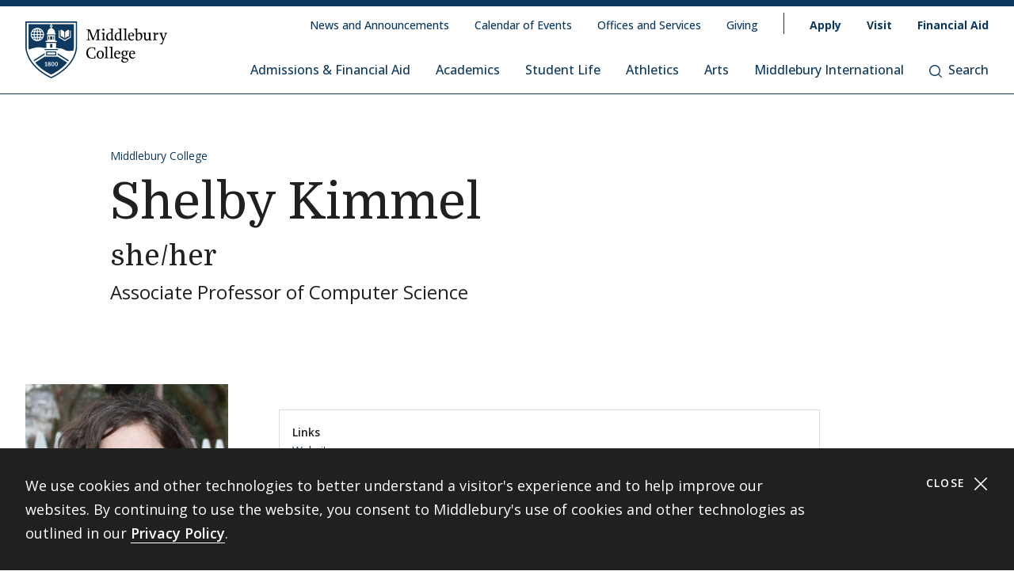

--- FILE ---
content_type: text/html; charset=UTF-8
request_url: https://www.middlebury.edu/college/people/shelby-kimmel
body_size: 25856
content:
<!DOCTYPE html>
<html lang="en" dir="ltr" prefix="og: https://ogp.me/ns#">
  <head>
    <meta charset="utf-8" />
<meta name="description" content="Shelby Kimmel, Associate Professor of Computer Science" />
<link rel="image_src" href="https://www.middlebury.edu/college/sites/default/files/2023-09/2022.jpg?fv=LzkIOoZQ" />
<meta property="og:site_name" content="Middlebury College" />
<meta property="og:type" content="Profile" />
<meta property="og:url" content="https://www.middlebury.edu/college/people/shelby-kimmel" />
<meta property="og:title" content="Shelby Kimmel" />
<meta property="og:image" content="https://www.middlebury.edu/college/sites/default/files/2023-09/2022.jpg?fv=LzkIOoZQ" />
<meta property="og:updated_time" content="2025-12-19T05:39:38-0500" />
<meta property="article:modified_time" content="2025-12-19T05:39:38-0500" />
<meta name="twitter:card" content="summary_large_image" />
<meta name="twitter:title" content="Shelby Kimmel | Middlebury College" />
<meta name="twitter:image" content="https://www.middlebury.edu/college/sites/default/files/2023-09/2022.jpg?fv=LzkIOoZQ" />
<script async defer data-domain="middlebury.edu" src="https://plausible.io/js/script.file-downloads.hash.outbound-links.pageview-props.tagged-events.js"></script>
<script>window.plausible = window.plausible || function() { (window.plausible.q = window.plausible.q || []).push(arguments) }</script>
<meta name="Generator" content="Drupal 10 (https://www.drupal.org)" />
<meta name="MobileOptimized" content="width" />
<meta name="HandheldFriendly" content="true" />
<meta name="viewport" content="width=device-width, initial-scale=1.0" />
<link rel="icon" href="/college/themes/custom/middlebury_college_theme/favicon.ico?fv=YUM0yl-T" type="image/vnd.microsoft.icon" />
<link rel="canonical" href="https://www.middlebury.edu/college/people/shelby-kimmel" />
<link rel="shortlink" href="https://www.middlebury.edu/college/node/4475" />

    <title>Shelby Kimmel | Middlebury College</title>
    <link rel="stylesheet" media="all" href="/college/sites/default/files/css/css_Nbll73jZUydrCTisd_MHu49_xseRS_MR0ZHmaUGTu5w.css?delta=0&amp;language=en&amp;theme=middlebury_college_theme&amp;include=eJxLzi9K1U8pKi1IzNFLzEqs0MnNTEnJSU0qLaqML8lIzU3VT8_JT0rM0S0uqczJzEsHAMkxEtk&amp;fv=Q8vN872t" />
<link rel="stylesheet" media="all" href="/college/sites/default/files/css/css_iXcL-dIMGcqp8S5Qy0xls4CRdzZYmO3aV5UFk_EY0bM.css?delta=1&amp;language=en&amp;theme=middlebury_college_theme&amp;include=eJxLzi9K1U8pKi1IzNFLzEqs0MnNTEnJSU0qLaqML8lIzU3VT8_JT0rM0S0uqczJzEsHAMkxEtk&amp;fv=WH21mNEL" />
<link rel="stylesheet" media="all" href="//fonts.googleapis.com/css2?family=Domine:wght@400;700&amp;family=Open+Sans:wght@300;400;500;600;700;800&amp;display=swap" />

    <script type="application/json" data-drupal-selector="drupal-settings-json">{"path":{"baseUrl":"\/college\/","pathPrefix":"","currentPath":"node\/4475","currentPathIsAdmin":false,"isFront":false,"currentLanguage":"en"},"pluralDelimiter":"\u0003","gtag":{"tagId":"","consentMode":false,"otherIds":[],"events":[],"additionalConfigInfo":[]},"suppressDeprecationErrors":true,"ajaxPageState":{"libraries":"eJxVyEEKgDAMBdELRXOkktLwrSQWTAR7e912M_AGY8C0pIDxh7B6l1PedTp5b820Pvcseagrw0YV2yKn9QsUM1Kdq4R-31Ekzw","theme":"middlebury_college_theme","theme_token":null},"ajaxTrustedUrl":[],"gtm":{"tagId":null,"settings":{"data_layer":"dataLayer","include_classes":false,"allowlist_classes":"google\nnonGooglePixels\nnonGoogleScripts\nnonGoogleIframes","blocklist_classes":"customScripts\ncustomPixels","include_environment":false,"environment_id":"","environment_token":""},"tagIds":["GTM-K2GNSF9"]},"user":{"uid":0,"permissionsHash":"425a8034a4cec941cd3888b6a0af99ee902954708d0ddc67effdcae862829ef1"}}</script>
<script src="/college/sites/default/files/js/js_RrjleUkz95iW1bXP36k1mRVctVbtRNX-iG_FlJyGQts.js?scope=header&amp;delta=0&amp;language=en&amp;theme=middlebury_college_theme&amp;include=eJxLz89Pz0mNL0lM108HEjrpqHy9xKzEClTBXJ3czJSUnNSk0qLK-JKM1NxU_fSc_KTEHN3iksqczLx0AD86IDQ&amp;fv=CqeGZvyM"></script>
<script src="/college/modules/contrib/google_tag/js/gtag.js?t7h7av"></script>
<script src="/college/modules/contrib/google_tag/js/gtm.js?t7h7av"></script>

  </head>
  <body class="theme-college" id="midd-pagetop">
    <nav aria-labelledby="midd-skip-link">
      <a href="#midd-main" class="sr-only sr-focusable" id="midd-skip-link">
        Skip to content
      </a>
    </nav>
    <div style="display:none">
      <svg xmlns="http://www.w3.org/2000/svg" xmlns:xlink="http://www.w3.org/1999/xlink"><symbol fill-rule="evenodd" viewBox="0 0 24 24" id="icon-bars"><path d="M0 19h24v2H0zm0-8h24v2H0zm0-8h24v2H0z"/></symbol><symbol fill-rule="evenodd" viewBox="0 0 24 24" id="icon-calendar"><path d="M8 4h8v2h3V4h4v19H1V4h4v2h3V4zM4 9v11h16V9H4zm12-8h3v3h-3V1zM5 1h3v3H5V1z"/></symbol><symbol fill-rule="evenodd" viewBox="0 0 24 24" id="icon-calendar-alt"><path d="M8 4h8v3h3V4h4v19H1V4h4v3h3V4zM4 9v11h16V9H4zm12-8h3v3h-3V1zM5 1h3v3H5V1zm9.324 16.113c1.07 0 1.563-.451 1.563-1.118 0-.643-.405-.976-1.118-.976-.703 0-1.147.178-1.564.476l-1.67-.551v-4.648h6.197v1.55h-4.338v1.858c.543-.226.927-.523 1.76-.523 1.797 0 2.948.898 2.948 2.754 0 1.94-1.375 3.035-3.744 3.035-1.44 0-2.419-.618-3.443-1.238l.93-1.549c.797.476 1.586.93 2.479.93zm-7.127 1.549v-5.887h-1.24v-1.22c1.24-.06 1.66-.33 1.898-1.26h1.511v8.367H7.197z"/></symbol><symbol fill-rule="evenodd" viewBox="0 0 24 24" id="icon-caret-down"><path d="M23 7 12 17 1 7z"/></symbol><symbol fill-rule="evenodd" viewBox="0 0 24 24" id="icon-caret-left"><path d="M17 1 7 12l10 11z"/></symbol><symbol fill-rule="evenodd" viewBox="0 0 24 24" id="icon-caret-right"><path d="m7 1 10 11L7 23z"/></symbol><symbol fill-rule="evenodd" viewBox="0 0 24 24" id="icon-caret-up"><path d="M1 17 12 7l11 10z"/></symbol><symbol fill-rule="evenodd" viewBox="0 0 24 24" id="icon-check"><path fill-rule="nonzero" d="M21.671 3 23 4.405 7.302 21 1 14.338l1.329-1.405 4.973 5.258z"/></symbol><symbol fill-rule="evenodd" viewBox="0 0 24 24" id="icon-chevron-down"><path d="M4.079 7H1l11 10L23 7h-3.079L12 14.201 4.079 7z" fill-rule="nonzero"/></symbol><symbol fill-rule="evenodd" viewBox="0 0 24 24" id="icon-chevron-left"><path d="M17 19.921V23L7 12 17 1v3.079L9.799 12 17 19.921z" fill-rule="nonzero"/></symbol><symbol fill-rule="evenodd" viewBox="0 0 24 24" id="icon-chevron-right"><path d="M7 19.921V23l10-11L7 1v3.079L14.201 12 7 19.921z" fill-rule="nonzero"/></symbol><symbol fill-rule="evenodd" viewBox="0 0 24 24" id="icon-chevron-up"><path d="M4.079 17H1L12 7l11 10h-3.079L12 9.799 4.079 17z" fill-rule="nonzero"/></symbol><symbol fill-rule="evenodd" viewBox="0 0 24 24" id="icon-compass"><path d="M12 24C5.373 24 0 18.627 0 12S5.373 0 12 0s12 5.373 12 12-5.373 12-12 12zm6-18-8 2.74L15.26 14 18 6zM6 18l8-2.74-1.162-1.163L8.72 15.28l1.182-4.117L8.74 10 6 18z"/></symbol><symbol fill-rule="evenodd" viewBox="0 0 24 24" id="icon-discord"><path d="M20.33 4.464a19.918 19.918 0 0 0-4.951-1.517c-.234.417-.446.846-.634 1.284a18.575 18.575 0 0 0-5.495 0c-.19-.438-.4-.867-.635-1.284-1.71.292-3.377.803-4.955 1.52C.527 9.082-.323 13.582.102 18.018a19.977 19.977 0 0 0 6.073 3.035 14.74 14.74 0 0 0 1.3-2.088c-.71-.263-1.395-.59-2.048-.973.172-.124.34-.252.502-.376 3.845 1.8 8.297 1.8 12.142 0 .164.134.332.261.502.376-.653.385-1.34.71-2.052.975.374.73.808 1.428 1.3 2.086a19.885 19.885 0 0 0 6.077-3.033c.498-5.144-.851-9.603-3.568-13.556zM8.013 15.29c-1.183 0-2.161-1.07-2.161-2.384 0-1.316.944-2.394 2.157-2.394 1.214 0 2.184 1.078 2.164 2.394-.021 1.315-.954 2.384-2.16 2.384zm7.974 0c-1.186 0-2.16-1.07-2.16-2.384 0-1.316.944-2.394 2.16-2.394 1.215 0 2.178 1.078 2.157 2.394-.02 1.315-.951 2.384-2.157 2.384z"/></symbol><symbol fill-rule="evenodd" viewBox="0 0 24 24" id="icon-envelope"><path d="M24 4.302V18a2 2 0 0 1-2 2H2a2 2 0 0 1-2-2V4.302l12 10 12-10zM2.762 4h18.476L12 11.698 2.762 4z"/></symbol><symbol fill-rule="evenodd" viewBox="0 0 24 24" id="icon-expand"><path clip-rule="evenodd" d="M15.1 1.95V.309h6.563v6.564h-1.64V3.107l-4.67 4.673-1.161-1.16 4.673-4.67H15.1zM7.808 6.62 3.134 1.95H6.9V.309H.336v6.564h1.641V3.107l4.671 4.675L7.81 6.62zM6.65 14.164l-4.677 4.681v-3.766H.332v6.564h6.564V20H3.13l4.681-4.677-1.16-1.161zm7.54 1.162 4.68 4.676h-3.767v1.64h6.564v-6.563h-1.64v3.766l-4.677-4.68-1.16 1.161z"/></symbol><symbol fill="none" fill-rule="evenodd" viewBox="0 0 24 24" id="icon-external-link"><path d="M22.154 22.154H1.846V1.846h9.23V0H0v24h24V12.923h-1.846v9.23z" fill="#000"/><path d="M16.615 0v1.846h4.237L9.498 13.191l1.311 1.31L22.154 3.149v4.237H24V0h-7.385z" fill="#000"/></symbol><symbol fill-rule="evenodd" viewBox="0 0 24 24" id="icon-facebook"><path d="M22.675 0H1.325C.593 0 0 .593 0 1.325v21.35C0 23.407.593 24 1.325 24h11.494v-9.294H9.691v-3.622h3.128V8.413c0-3.1 1.893-4.788 4.659-4.788 1.324 0 2.463.098 2.795.143v3.24h-1.918c-1.504 0-1.795.715-1.795 1.763v2.313h3.586l-.467 3.622h-3.12V24h6.116c.732 0 1.325-.593 1.325-1.325V1.325C24 .593 23.407 0 22.675 0"/></symbol><symbol fill-rule="evenodd" viewBox="0 0 24 24" id="icon-github"><path clip-rule="evenodd" d="M12 .294c-6.63 0-12 5.37-12 12 0 5.304 3.44 9.798 8.206 11.39.597.11.818-.259.818-.583 0-.287-.007-1.039-.015-2.04-3.337.721-4.044-1.606-4.044-1.606-.545-1.385-1.333-1.76-1.333-1.76-1.09-.745.08-.73.08-.73 1.201.088 1.842 1.237 1.842 1.237 1.068 1.835 2.807 1.304 3.492.995.11-.774.42-1.304.759-1.606-2.66-.295-5.459-1.326-5.459-5.923 0-1.31.464-2.379 1.238-3.219-.125-.31-.538-1.525.11-3.175 0 0 1.01-.324 3.3 1.23A11.645 11.645 0 0 1 12 6.1c1.017.008 2.048.14 3.005.405 2.292-1.554 3.3-1.23 3.3-1.23.656 1.65.244 2.873.119 3.175.766.84 1.23 1.908 1.23 3.22 0 4.61-2.807 5.62-5.48 5.922.426.368.817 1.105.817 2.225 0 1.606-.015 2.895-.015 3.293 0 .324.214.692.825.574C20.567 22.092 24 17.598 24 12.302 24 5.665 18.63.294 12 .294z"/></symbol><symbol fill-rule="evenodd" viewBox="0 0 24 24" id="icon-google-scholar"><g fill-rule="nonzero" fill="none"><path fill="#4285F4" d="M12 19.271 0 9.501 12 0z"/><path fill="#356AC3" d="m12 19.271 12-9.77L12 0z"/><path d="M12 24a7 7 0 1 0 0-14 7 7 0 0 0 0 14z" fill="#A0C3FF"/><path d="M5.673 14a7 7 0 0 1 12.653 0H5.673z" fill="#76A7FA"/></g></symbol><symbol fill-rule="evenodd" viewBox="0 0 24 24" id="icon-google-scholar-monochrome"><path d="M11.5 8.84V.2L0 9.3l4.84 3.94a8.011 8.011 0 0 1 6.66-4.4zm1-8.64v8.64a8 8 0 0 1 6.66 4.41L24 9.3 12.5.2z"/><path d="M18.36 13.9c-.41-.89-1-1.68-1.72-2.32-.02-.02-.04-.03-.05-.05-.24-.21-.49-.4-.75-.57-.01-.01-.02-.01-.04-.02-.24-.16-.49-.29-.75-.42-.05-.03-.1-.05-.16-.08-.27-.13-.56-.24-.85-.33-.02-.01-.04-.01-.06-.02-.27-.08-.54-.14-.82-.18-.08-.01-.15-.03-.23-.04-.31-.04-.61-.07-.93-.07-.31 0-.62.03-.93.07-.08.01-.16.02-.23.04-.28.05-.55.11-.82.18-.02.01-.04.01-.06.02-.29.09-.57.2-.85.33-.05.02-.1.05-.16.08-.26.13-.51.26-.75.42-.01.01-.02.01-.04.02-.26.17-.51.37-.75.57-.02.02-.04.03-.05.05-.72.64-1.31 1.43-1.72 2.32-.41.88-.64 1.87-.64 2.9 0 3.87 3.13 7 7 7s7-3.13 7-7c0-1.03-.23-2.02-.64-2.9z"/></symbol><symbol fill-rule="evenodd" viewBox="0 0 24 24" id="icon-images"><path d="M20 13v4h-4v4H0v-2h14v-7H2v7H0v-9h4V6h4V2h16v11h-4zm0-2h2V4H10v2h10v5zM6 10h10v5h2V8H6v2z" fill-rule="nonzero"/></symbol><symbol fill-rule="evenodd" viewBox="0 0 24 24" id="icon-info"><path d="M12 24C5.373 24 0 18.627 0 12S5.373 0 12 0s12 5.373 12 12-5.373 12-12 12zm2.514-17.448c0-.846-.576-1.35-1.368-1.35-1.116 0-1.746.918-1.746 1.728 0 .828.594 1.332 1.368 1.332a1.725 1.725 0 0 0 1.746-1.71zm-1.062 4.536c0-1.026-.72-1.71-1.728-1.71-1.404 0-2.412 1.116-3.24 3.06l.936.36c.486-1.08.9-1.782 1.296-1.782.144 0 .252.072.252.342 0 .918-1.494 3.564-1.494 5.04 0 1.116.774 1.782 1.854 1.782 1.278 0 2.358-.954 3.06-2.862l-.936-.324c-.522 1.206-.864 1.512-1.152 1.512-.18 0-.324-.09-.324-.36 0-.936 1.476-3.6 1.476-5.058z"/></symbol><symbol fill-rule="evenodd" viewBox="0 0 24 24" id="icon-instagram"><path d="M18.406 4.154a1.44 1.44 0 1 0-.001 2.88 1.44 1.44 0 0 0 0-2.88"/><path d="M21.768 16.85c-.053 1.17-.249 1.804-.413 2.227-.218.56-.478.96-.898 1.38-.42.42-.82.68-1.38.898-.423.164-1.058.36-2.228.413-1.265.057-1.645.07-4.85.07-3.203 0-3.582-.013-4.848-.07-1.17-.053-1.805-.249-2.229-.413a3.72 3.72 0 0 1-1.379-.898 3.71 3.71 0 0 1-.897-1.38c-.165-.423-.36-1.058-.414-2.228-.058-1.266-.07-1.645-.07-4.85 0-3.203.012-3.582.07-4.848.054-1.17.25-1.805.414-2.229.217-.559.477-.959.897-1.379.42-.42.82-.68 1.38-.897.423-.165 1.058-.36 2.228-.414 1.266-.058 1.645-.07 4.849-.07s3.583.012 4.85.07c1.17.054 1.804.25 2.227.414.56.217.96.477 1.38.897.42.42.68.82.898 1.38.164.423.36 1.058.413 2.228.057 1.266.07 1.645.07 4.849s-.013 3.583-.07 4.85m2.16-9.798c-.059-1.277-.262-2.149-.558-2.912a5.856 5.856 0 0 0-1.384-2.125A5.896 5.896 0 0 0 19.861.63c-.764-.297-1.637-.5-2.914-.558C15.668.014 15.26 0 12 0S8.333.014 7.052.072C5.775.13 4.903.333 4.14.63a5.85 5.85 0 0 0-2.125 1.385A5.876 5.876 0 0 0 .63 4.14c-.297.763-.5 1.635-.558 2.912C.014 8.332 0 8.741 0 12c0 3.26.014 3.668.072 4.947.059 1.278.261 2.15.558 2.914a5.896 5.896 0 0 0 1.385 2.125A5.856 5.856 0 0 0 4.14 23.37c.763.296 1.635.5 2.912.558C8.332 23.987 8.741 24 12 24c3.26 0 3.668-.013 4.947-.072 1.277-.059 2.15-.262 2.914-.558a5.877 5.877 0 0 0 2.125-1.384 5.877 5.877 0 0 0 1.384-2.125c.296-.764.5-1.636.558-2.914C23.987 15.668 24 15.26 24 12s-.013-3.667-.072-4.948"/><path d="M12 16a4 4 0 1 1 .001-8A4 4 0 0 1 12 16m0-10.163a6.163 6.163 0 1 0 .002 12.326A6.163 6.163 0 0 0 12 5.837"/></symbol><symbol fill-rule="evenodd" viewBox="0 0 24 24" id="icon-linkedin"><path d="M20.45 20.45h-3.557v-5.569c0-1.329-.025-3.037-1.85-3.037-1.852 0-2.136 1.447-2.136 2.941v5.665H9.349V8.997h3.415v1.566h.049c.475-.901 1.635-1.85 3.368-1.85 3.605 0 4.27 2.372 4.27 5.457v6.28zM5.336 7.433a2.063 2.063 0 0 1-2.062-2.065 2.063 2.063 0 1 1 4.125 0c0 1.14-.924 2.065-2.063 2.065zM3.556 20.45h3.561V8.997h-3.56V20.45zM22.224 0H1.77C.794 0 0 .775 0 1.731v20.536C0 23.224.794 24 1.77 24h20.454c.979 0 1.774-.776 1.774-1.733V1.731C23.998.775 23.203 0 22.224 0z"/></symbol><symbol fill-rule="evenodd" viewBox="0 0 24 24" id="icon-map-marker"><path d="M12 0c4.97 0 9 3.91 9 8.734S12 24 12 24 3 13.558 3 8.734 7.03 0 12 0zm3 9c0-1.655-1.346-3-3-3S9 7.345 9 9s1.346 3 3 3 3-1.345 3-3z"/></symbol><symbol fill-rule="evenodd" viewBox="0 0 24 24" id="icon-mastodon"><path d="M23.292 5.314c-.35-2.579-2.621-4.612-5.317-5.006C17.52.24 15.8 0 11.812 0h-.03C7.79 0 6.936.243 6.483.308 3.865.692 1.474 2.517.893 5.126.616 6.412.585 7.836.637 9.144c.074 1.874.09 3.745.262 5.613.12 1.24.326 2.47.621 3.68.551 2.236 2.785 4.098 4.973 4.855 2.341.79 4.858.923 7.273.378.265-.061.53-.132.788-.212.585-.185 1.274-.39 1.778-.754a.08.08 0 0 0 .016-.018.058.058 0 0 0 .006-.025v-1.81s0-.015-.006-.02a.08.08 0 0 0-.016-.02.028.028 0 0 0-.021-.008h-.025a20.3 20.3 0 0 1-4.72.544c-2.735 0-3.47-1.283-3.683-1.818a5.594 5.594 0 0 1-.32-1.434c0-.01 0-.015.003-.025a.046.046 0 0 1 .016-.018.033.033 0 0 1 .021-.01h.025c1.52.364 3.077.545 4.643.545.375 0 .75 0 1.126-.009 1.572-.043 3.23-.123 4.778-.421a.981.981 0 0 0 .111-.025c2.44-.465 4.763-1.92 5-5.603.01-.145.03-1.52.03-1.67 0-.512.167-3.628-.024-5.545zm-3.757 9.193H16.97V8.29c0-1.308-.55-1.975-1.674-1.975-1.233 0-1.849.79-1.849 2.35v3.403h-2.55V8.664c0-1.56-.619-2.35-1.853-2.35-1.114 0-1.67.667-1.674 1.975v6.218H4.806V8.101c0-1.307.339-2.347 1.013-3.12.698-.769 1.612-1.163 2.747-1.163 1.314 0 2.308.499 2.97 1.499l.64 1.061.64-1.061c.661-.997 1.655-1.499 2.966-1.499 1.132 0 2.049.394 2.747 1.163.677.77 1.012 1.81 1.012 3.12v6.406h-.006z"/></symbol><symbol fill-rule="evenodd" viewBox="0 0 22 24" id="icon-middlebury-shield"><g fill-rule="nonzero"><path d="m10.884 24-.116-.056c-5.54-2.659-8.172-6.023-9.403-8.377C.02 12.995 0 11.075 0 10.994V0h21.756v10.994c0 .08-.015 2.001-1.356 4.572-1.227 2.355-3.855 5.72-9.399 8.377l-.117.057zM.543.543v10.45c0 .02.025 1.895 1.32 4.354 1.187 2.255 3.714 5.477 9.021 8.051 5.311-2.575 7.837-5.796 9.02-8.051 1.29-2.46 1.311-4.335 1.311-4.353V.543H.543z"/><path d="M6.965 4.087a2.407 2.407 0 0 0-.948-.76c.144.21.266.467.36.76h.588zm-1.71-.915v.913h.695c-.176-.476-.43-.8-.695-.913zM3.928 5.307h.92v-.815h-.815a4.302 4.302 0 0 0-.105.815zm.225-1.22h.695v-.913c-.265.11-.52.433-.695.913zm-.12 2.44h.815v-.815h-.92c.01.297.048.57.105.815zm.815 1.321v-.913h-.695c.174.478.43.802.695.913zM3.52 5.712h-.848c.024.29.102.563.22.815h.726a4.857 4.857 0 0 1-.098-.815zm2.55-1.22h-.815v.815h.92a4.624 4.624 0 0 0-.105-.815zm-2.452 0h-.726a2.362 2.362 0 0 0-.22.815h.848a4.88 4.88 0 0 1 .098-.815zM3.14 6.935c.244.328.57.59.947.759a2.92 2.92 0 0 1-.36-.76h-.588zm3.442-1.628h.848a2.374 2.374 0 0 0-.22-.815h-.727c.054.256.087.528.099.815zM4.087 3.328a2.407 2.407 0 0 0-.948.759h.587a2.92 2.92 0 0 1 .361-.76zm2.396 3.199h.726a2.34 2.34 0 0 0 .22-.815h-.847a4.857 4.857 0 0 1-.099.815z"/><path d="M11.114 1.206v.27a.565.565 0 0 1 .352.518.57.57 0 0 1-.352.519v.33c.311.112.872.385 1.128.936.24.517.283.965.287 1.211h.22v.474H9.005V4.99h.22a2.97 2.97 0 0 1 .287-1.21c.256-.552.817-.825 1.128-.94v-.329a.565.565 0 0 1-.352-.517.57.57 0 0 1 .352-.518v-.27H1.332v9.499s.001.428.142 1.139a9.45 9.45 0 0 0 .05-.017c1.019-.348 2.854-.943 4.07-.943 1.217 0 1.663.323 2.83.323.135 0 .264.003.392.007V9.079h4.124v2.204c.826-.024 1.44 0 2.185.133 1.03.187 1.663.855 2.394.968.732.111 1.378-.05 2.16-.013l.477.023c.265-1.037.265-1.691.265-1.691V1.206h-9.307zM5.052 8.305a2.798 2.798 0 0 1-2.795-2.794 2.798 2.798 0 0 1 2.795-2.794A2.798 2.798 0 0 1 7.846 5.51a2.798 2.798 0 0 1-2.794 2.794zm8.184.37H8.518v-.474h.715V5.87h3.288v2.333h.715v.472zm3.548-4.201c.493-.896 1.589-.915 1.589-.915.017-.018 0 2.726 0 2.726s-1.096.016-1.589.915V4.474zm-1.976-.937s1.085.018 1.572.915v2.725c-.487-.896-1.572-.914-1.572-.914s-.014-2.745 0-2.726zm4.398 3.209-2.605 1.528-2.607-1.528V3.794h.407v2.719l2.202 1.29 2.2-1.29V3.794h.407v2.952h-.004z"/><path d="M6.176 5.712h-.92v.815h.814c.056-.244.093-.518.106-.815zm-.921 2.136c.265-.111.52-.435.695-.913h-.695v.913zm.76-.154c.377-.167.703-.431.948-.76h-.587c-.095.293-.215.55-.361.76zm5.303 1.807h-.88v1.522h.88zm-1.034 8.701a1.482 1.482 0 0 0-.346-.18c-.132.071-.226.179-.226.332 0 .187.133.308.343.308.187 0 .316-.11.316-.269a.224.224 0 0 0-.087-.19zm-.226-.427c.119-.06.258-.152.258-.3 0-.143-.104-.228-.284-.228-.172 0-.285.094-.285.233 0 .156.185.243.311.295zm1.489-.521c-.104 0-.185.084-.235.226a1.363 1.363 0 0 0-.061.46c0 .179.013.318.037.418.048.209.144.298.257.298.113 0 .204-.096.252-.252a1.59 1.59 0 0 0 .052-.448c0-.174-.013-.294-.041-.411-.052-.211-.145-.29-.261-.29z"/><path d="M13.623 14.84v.009H8.142L4.17 17.336c1.415 1.73 3.533 3.535 6.709 5.055 3.183-1.524 5.303-3.331 6.716-5.065l-3.972-2.486zm-4.489 3.994h-.85v-.24h.312v-1.19c-.026.017-.11.07-.182.104a2.772 2.772 0 0 1-.204.089l-.072-.158.539-.377h.21v1.533h.25v.239h-.003zm.893.05c-.308 0-.633-.152-.633-.508 0-.216.144-.39.342-.46a.457.457 0 0 1-.287-.41c0-.34.317-.474.61-.474.336 0 .57.18.57.443 0 .22-.172.342-.358.413.26.107.424.235.424.459.002.344-.36.537-.668.537zm1.515-.011c-.473 0-.623-.55-.623-.934 0-.527.269-.909.624-.909.48 0 .63.528.63.917 0 .557-.257.926-.631.926zm1.5 0c-.473 0-.623-.55-.623-.934 0-.527.269-.909.624-.909.48 0 .63.528.63.917.002.557-.256.926-.632.926z"/><path d="M13.047 17.254c-.103 0-.185.084-.235.226a1.363 1.363 0 0 0-.061.46c0 .179.013.318.037.418.048.209.144.298.257.298.113 0 .204-.096.252-.252a1.59 1.59 0 0 0 .052-.448c0-.174-.013-.294-.04-.411-.052-.211-.143-.29-.262-.29zm.66-5.568h-5.66v.407h5.66zm-.699 2.619h-4.26v-1.637h4.26v1.637zm-3.855-.406H12.6v-.824H9.154v.824zm2.165-7.577h-.88v1.364h.88zm-1.354.002h-.27v1.363h.27zm2.096 0h-.27v1.363h.27zm-.924-4.33a.25.25 0 0 1-.257.245.25.25 0 0 1-.257-.245.25.25 0 0 1 .257-.244.25.25 0 0 1 .257.244zM8.133 13.375 3.428 16.34c.1.147.205.295.315.443l4.388-2.769v-.64h.002zm5.49.663 4.381 2.768c.11-.148.215-.296.317-.443l-4.698-2.966v.64z"/></g></symbol><symbol fill-rule="evenodd" viewBox="0 0 24 24" id="icon-minus"><path fill="#0D395F" fill-rule="nonzero" d="M4 12.455V11h16v1.455z"/></symbol><symbol fill-rule="evenodd" viewBox="0 0 24 24" id="icon-orcid"><g fill-rule="nonzero"><path d="M13.875 8.719h-2.222v7.444h2.297c3.272 0 4.022-2.485 4.022-3.722 0-2.016-1.284-3.722-4.097-3.722z"/><path d="M12 0C5.372 0 0 5.372 0 12s5.372 12 12 12 12-5.372 12-12S18.628 0 12 0zM8.09 11.953v5.503H6.648V7.416H8.09v4.537zm-.72-5.681a.95.95 0 0 1-.947-.947c0-.525.422-.947.947-.947a.95.95 0 0 1 .947.947.95.95 0 0 1-.947.947zm6.76 11.194h-3.92V7.416h3.9c3.713 0 5.344 2.653 5.344 5.025 0 2.578-2.015 5.025-5.325 5.025z"/></g></symbol><symbol fill-rule="evenodd" viewBox="0 0 24 24" id="icon-pause"><path clip-rule="evenodd" d="M9 3H7v18h2V3zm7 0h2v18h-2V3z"/></symbol><symbol fill-rule="evenodd" viewBox="0 0 32 32" id="icon-pause-homepage"><path clip-rule="evenodd" d="M13 8H9v16h4V8zm10 0h-4v16h4V8z"/></symbol><symbol fill-rule="evenodd" viewBox="0 0 24 24" id="icon-pinterest"><path clip-rule="evenodd" d="M0 12c0 5.123 3.21 9.497 7.73 11.218-.11-.937-.227-2.482.025-3.566.217-.932 1.4-5.938 1.4-5.938S8.8 13 8.8 11.94c0-1.66.962-2.9 2.16-2.9 1.021 0 1.513.765 1.513 1.682 0 1.025-.653 2.557-.99 3.978-.281 1.189.597 2.159 1.769 2.159 2.123 0 3.756-2.24 3.756-5.471 0-2.861-2.056-4.86-4.991-4.86-3.398 0-5.393 2.549-5.393 5.184 0 1.027.395 2.127.889 2.726a.36.36 0 0 1 .083.343c-.091.377-.293 1.188-.332 1.355-.053.218-.173.265-.4.159-1.492-.694-2.424-2.875-2.424-4.627 0-3.77 2.737-7.23 7.892-7.23 4.144 0 7.365 2.954 7.365 6.9s-2.595 7.43-6.2 7.43c-1.21 0-2.347-.63-2.737-1.372 0 0-.6 2.282-.744 2.84-.282 1.084-1.064 2.456-1.549 3.235C9.584 23.815 10.77 24 12 24c6.627 0 12-5.373 12-12S18.627 0 12 0 0 5.373 0 12z"/></symbol><symbol fill-rule="evenodd" viewBox="0 0 24 24" id="icon-play"><path fill-rule="nonzero" d="M21 12 3 24V0z"/></symbol><symbol fill-rule="evenodd" viewBox="0 0 32 32" id="icon-play-homepage"><path d="m25 16-14 9V7l14 9z"/></symbol><symbol fill-rule="evenodd" viewBox="0 0 24 24" id="icon-plus"><path d="M13 11h10v2H13v10h-2V13H1v-2h10V1h2v10z" fill-rule="nonzero"/></symbol><symbol fill-rule="evenodd" viewBox="0 0 24 24" id="icon-redo"><path d="M20.496 3.54 24 0v9.434h-9.434L18 6c-1.523-1.523-3.668-2.438-6-2.438A8.432 8.432 0 0 0 3.562 12 8.432 8.432 0 0 0 12 20.438a8.454 8.454 0 0 0 7.71-5.004l3.27 1.382A11.976 11.976 0 0 1 12 24C5.379 24 0 18.621 0 12S5.379 0 12 0c3.316 0 6.316 1.336 8.496 3.54z" fill-rule="nonzero"/></symbol><symbol fill-rule="evenodd" viewBox="0 0 32 32" id="icon-replay-homepage"><path clip-rule="evenodd" d="M15.485 21.985c3.49.145 6.336-2.49 6.492-5.739.157-3.248-2.424-6.109-5.914-6.253a6.312 6.312 0 0 0-4.461 1.565l2.17 2.148h-6.78v-6.71l2.481 2.456a9.348 9.348 0 0 1 6.734-2.456c5.082.211 9.007 4.408 8.768 9.375-.24 4.966-4.553 8.822-9.635 8.61-4.025-.166-7.325-2.835-8.404-6.406h3.225c.943 1.92 2.917 3.31 5.324 3.41z"/></symbol><symbol fill-rule="evenodd" viewBox="0 0 24 24" id="icon-scopus"><path d="M0 0v24h24V0H0zm9.825 14.421c0 2.15-1.84 3.235-3.595 3.235-1.255 0-2.168-.19-3.061-.602l.206-1.359c.878.534 1.634.791 2.786.791 1.17 0 2.15-.791 2.15-1.892 0-1.135-1.101-1.565-2.15-2.203-1.41-.858-2.957-1.616-2.957-3.37 0-1.755 1.29-3.131 3.406-3.131 1.479 0 2.132.173 3.045.55L9.568 7.8c-.982-.585-1.755-.757-2.873-.757-1.29 0-1.944.98-1.944 1.875 0 1.203 1.153 1.65 2.236 2.305 1.394.826 2.84 1.565 2.838 3.198zm7.617 2.032c1.12 0 2.237-.224 3.287-.792l.102 1.308c-.928.464-2.098.654-3.508.654-2.804 0-5.814-2.064-5.814-5.832 0-3.302 2.528-5.9 5.865-5.9 1.737 0 2.511.207 3.457.654l-.102 1.29c-1.031-.569-2.116-.791-3.526-.791-2.237 0-4.146 1.771-4.146 4.644 0 2.717 1.943 4.765 4.385 4.765z" fill-rule="nonzero"/></symbol><symbol fill-rule="evenodd" viewBox="0 0 24 24" id="icon-search"><path d="M17.193 18.59A10.457 10.457 0 0 1 10.5 21C4.701 21 0 16.299 0 10.5S4.701 0 10.5 0 21 4.701 21 10.5a10.45 10.45 0 0 1-2.41 6.693c.041.03.08.063.117.1l5.013 5.013a1 1 0 0 1-1.414 1.414l-5.013-5.013a1.008 1.008 0 0 1-.1-.116zM10.5 19a8.5 8.5 0 1 0 0-17 8.5 8.5 0 0 0 0 17z" fill-rule="nonzero"/></symbol><symbol fill-rule="evenodd" viewBox="0 0 24 24" id="icon-threads"><path d="M18.067 11.124a7.187 7.187 0 0 0-.314-.143c-.186-3.413-2.05-5.367-5.183-5.387h-.043c-1.873 0-3.43.8-4.39 2.255L9.86 9.03c.716-1.086 1.84-1.319 2.669-1.319h.028c1.032.006 1.81.306 2.313.891.366.427.611 1.014.732 1.757a13.156 13.156 0 0 0-2.96-.143c-2.977.171-4.89 1.908-4.763 4.322.065 1.223.675 2.277 1.717 2.965.881.58 2.015.866 3.195.8 1.558-.084 2.779-.68 3.631-1.765.648-.825 1.057-1.894 1.238-3.242.742.448 1.293 1.038 1.596 1.747.517 1.203.546 3.183-1.069 4.797-1.415 1.414-3.116 2.025-5.686 2.044-2.851-.021-5.007-.935-6.41-2.718-1.312-1.669-1.991-4.08-2.016-7.165.025-3.085.704-5.496 2.016-7.165C7.494 3.054 9.65 2.14 12.501 2.12c2.872.021 5.066.94 6.522 2.731.713.879 1.25 1.982 1.606 3.27l2.018-.539c-.43-1.585-1.106-2.951-2.027-4.084C18.755 1.201 16.025.025 12.509 0h-.014c-3.51.024-6.209 1.205-8.021 3.51C2.86 5.561 2.027 8.415 2 11.991v.018c.027 3.577.86 6.431 2.474 8.481 1.812 2.305 4.511 3.485 8.021 3.51h.014c3.12-.021 5.319-.839 7.131-2.649 2.37-2.368 2.299-5.336 1.517-7.158-.56-1.307-1.628-2.368-3.09-3.07zm-5.387 5.065c-1.305.073-2.661-.513-2.727-1.768-.05-.93.662-1.968 2.807-2.092.246-.014.486-.022.724-.022.78 0 1.508.077 2.171.22-.247 3.088-1.697 3.59-2.975 3.66v.002z"/></symbol><symbol fill-rule="evenodd" viewBox="0 0 24 24" id="icon-tiktok"><path d="M22.261 9.716c-.193.012-.385.025-.59.025-2.246 0-4.21-1.155-5.365-2.9v9.87c0 4.03-3.26 7.289-7.29 7.289s-7.29-3.26-7.29-7.29 3.26-7.29 7.29-7.29c.154 0 .295.013.45.026v3.594c-.155-.013-.296-.052-.45-.052a3.725 3.725 0 0 0-3.722 3.722 3.725 3.725 0 0 0 3.722 3.722c2.053 0 3.876-1.617 3.876-3.67L12.931 0h3.439a6.392 6.392 0 0 0 5.904 5.711v3.992l-.013.013z"/></symbol><symbol fill-rule="evenodd" viewBox="0 0 24 24" id="icon-times"><path d="m13.414 12 8.485 8.485-1.414 1.414L12 13.414 3.515 21.9 2.1 20.485 10.586 12 2.1 3.515 3.515 2.1 12 10.586 20.485 2.1 21.9 3.515 13.414 12z"/></symbol><symbol fill-rule="evenodd" viewBox="0 0 24 24" id="icon-twitter"><path d="M23.333 1.394c-.946.604-2 1.05-3.133 1.286C19.307 1.643 18.027 1 16.613 1c-2.72 0-4.92 2.376-4.92 5.303 0 .42.04.827.12 1.208-4.093-.223-7.72-2.337-10.146-5.54A5.57 5.57 0 0 0 1 4.636c0 1.838.867 3.466 2.187 4.41A4.676 4.676 0 0 1 .96 8.392v.065c0 2.573 1.693 4.713 3.947 5.198a4.734 4.734 0 0 1-2.227.092c.627 2.1 2.453 3.637 4.6 3.676-1.68 1.43-3.8 2.27-6.107 2.27-.4 0-.8-.025-1.173-.065 2.173 1.497 4.76 2.376 7.547 2.376 9.053 0 14-8.073 14-15.083l-.014-.682c.974-.749 1.8-1.68 2.467-2.757a9.232 9.232 0 0 1-2.827.84c1.014-.656 1.787-1.693 2.16-2.927"/></symbol><symbol fill-rule="evenodd" viewBox="0 0 24 24" id="icon-vimeo"><path d="M13.76 7.639c2.742-1.655 4.207.67 2.805 3.285-1.403 2.615-2.679 4.334-3.348 4.334-.67 0-1.188-1.756-1.946-4.827-.796-3.159-.796-8.87-4.082-8.213C4.081 2.825 0 7.702 0 7.702l.973 1.276s2.009-1.592 2.679-.796c.67.796 3.234 10.361 4.08 12.13.746 1.541 2.806 3.588 5.055 2.123 2.262-1.453 9.754-7.86 11.094-15.415 1.34-7.544-9.022-5.964-10.121.619"/></symbol><symbol fill-rule="evenodd" viewBox="0 0 24 24" id="icon-volume-mute"><path d="M3.434 8.134 11 2.022v19l-7.566-6.02H0V8.133zM18.414 12l2.122 2.121-1.415 1.415L17 13.414l-2.121 2.122-1.415-1.415L15.586 12l-2.122-2.121 1.415-1.415L17 10.586l2.121-2.122 1.415 1.415L18.414 12z"/></symbol><symbol fill-rule="evenodd" viewBox="0 0 24 24" id="icon-volume-up"><path d="M23.135 12.01c0 4.183-1.818 8.14-4.99 10.84a.697.697 0 0 1-.44.172.686.686 0 0 1-.538-.247.69.69 0 0 1 .065-.958 12.894 12.894 0 0 0 4.526-9.807c0-3.764-1.645-7.345-4.526-9.808a.69.69 0 0 1-.065-.957c.236-.301.688-.323.978-.075a14.212 14.212 0 0 1 4.99 10.84zm-6.86 8.775a.635.635 0 0 1-.442.172.7.7 0 0 1-.537-.247c-.247-.29-.194-.71.097-.958a10.195 10.195 0 0 0 3.537-7.742c0-2.98-1.28-5.797-3.559-7.743a.69.69 0 0 1-.075-.957.686.686 0 0 1 .978-.076 11.522 11.522 0 0 1 4.033 8.776c0 3.387-1.452 6.592-4.033 8.775zm-1.646-2.753a.636.636 0 0 1-.44.172.617.617 0 0 1-.517-.247.662.662 0 0 1 .076-.957 6.596 6.596 0 0 0 2.28-4.99 6.596 6.596 0 0 0-2.28-4.99.662.662 0 0 1-.076-.957.662.662 0 0 1 .957-.075c1.775 1.494 2.774 3.71 2.774 6.022 0 2.312-1 4.527-2.774 6.022zM3.434 8.134 11 2.022v19l-7.566-6.02H0V8.133h3.434z"/></symbol><symbol fill-rule="evenodd" viewBox="0 0 24 24" id="icon-warning"><path d="M11 0h2v16h-2V0zm0 20h2v4h-2v-4z"/></symbol><symbol fill-rule="evenodd" viewBox="0 0 24 24" id="icon-wechat"><path d="M19.18 13.97a.954.954 0 0 1-.963-.945c0-.524.431-.947.964-.947.533 0 .963.423.963.947 0 .523-.43.946-.963.946zm-4.818 0a.954.954 0 0 1-.964-.945c0-.524.431-.947.964-.947.533 0 .963.423.963.947 0 .523-.43.946-.963.946zm7.14 5.418C23.027 18.303 24 16.7 24 14.917c0-3.268-3.237-5.916-7.23-5.916-3.992 0-7.227 2.648-7.227 5.916 0 3.268 3.236 5.917 7.228 5.917.825 0 1.62-.117 2.359-.325a.709.709 0 0 1 .212-.03c.138 0 .265.041.383.109l1.582.898a.27.27 0 0 0 .14.043.24.24 0 0 0 .241-.237c0-.058-.023-.116-.04-.173l-.325-1.193a.474.474 0 0 1 .178-.536"/><path d="M11.565 8.434c-.64 0-1.156-.509-1.156-1.135 0-.627.518-1.135 1.156-1.135.638 0 1.156.508 1.156 1.135 0 .626-.518 1.135-1.156 1.135zm-5.782 0a1.146 1.146 0 0 1-1.156-1.135c0-.627.518-1.135 1.156-1.135.637 0 1.155.508 1.155 1.135 0 .626-.518 1.135-1.155 1.135zM8.675 2.47C3.884 2.47 0 5.65 0 9.57c0 2.14 1.169 4.064 2.997 5.365a.567.567 0 0 1 .244.464.615.615 0 0 1-.032.18l-.39 1.433c-.019.068-.047.137-.047.208 0 .157.13.285.29.285a.331.331 0 0 0 .167-.054l1.9-1.077a.925.925 0 0 1 .46-.13c.088 0 .174.012.254.037a10.434 10.434 0 0 0 3.308.377 5.367 5.367 0 0 1-.29-1.74c0-3.575 3.541-6.475 7.911-6.475.158 0 .316.004.472.012-.656-3.392-4.242-5.985-8.57-5.985z"/></symbol><symbol fill-rule="evenodd" viewBox="0 0 24 24" id="icon-weibo"><path d="M18.028 11.627c-.338-.106-.57-.173-.394-.63.384-.99.424-1.846.006-2.459-.778-1.145-2.91-1.084-5.354-.031 0 0-.768.344-.57-.279.374-1.244.318-2.282-.265-2.886-1.324-1.366-4.851.052-7.874 3.161C1.315 10.83 0 13.3 0 15.436 0 19.516 5.09 22 10.067 22c6.527 0 10.869-3.9 10.869-6.997.003-1.873-1.53-2.936-2.908-3.376zm-7.944 8.908C6.11 20.94 2.68 19.09 2.421 16.41c-.258-2.685 2.756-5.185 6.725-5.59 3.975-.406 7.405 1.444 7.66 4.125.261 2.684-2.752 5.188-6.723 5.59h.001zM22.362 4.157a6.239 6.239 0 0 0-6.046-2.013c-.497.109-.811.613-.706 1.12a.917.917 0 0 0 1.09.727A4.438 4.438 0 0 1 21 5.42a4.745 4.745 0 0 1 .944 4.545.95.95 0 0 0 .592 1.189c.484.16 1-.113 1.156-.606v-.004c.675-2.142.248-4.592-1.328-6.387z"/><path d="M19.59 10.044a.787.787 0 0 0 .997-.525 3.247 3.247 0 0 0-.646-3.113 3.031 3.031 0 0 0-2.944-.978c-.428.093-.699.528-.609.968.092.44.513.718.937.623a1.49 1.49 0 0 1 1.44.478 1.59 1.59 0 0 1 .316 1.522.82.82 0 0 0 .51 1.025zm-9.112 2.841c-1.89-.508-4.027.463-4.848 2.177-.838 1.747-.027 3.69 1.88 4.323 1.981.657 4.313-.351 5.123-2.235.802-1.846-.199-3.743-2.155-4.264v-.001zm-1.444 4.462c-.384.63-1.208.906-1.827.616-.609-.286-.791-1.018-.407-1.635.38-.613 1.176-.886 1.792-.62.622.276.821 1.001.443 1.639zm1.269-1.67c-.139.245-.447.361-.685.259-.239-.099-.312-.375-.176-.614.14-.238.434-.353.67-.258.238.088.324.364.192.613h-.001z"/></symbol><symbol fill-rule="evenodd" viewBox="0 0 24 24" id="icon-x"><path d="M14.278 10.163 23.209 0h-2.113l-7.76 8.821L7.14 0H0l9.362 13.347L0 24h2.113l8.19-9.322L16.84 24h7.139l-9.702-13.837zm-2.894 3.294-.951-1.332-7.55-10.563h3.255l6.097 8.53.942 1.332 7.92 11.094h-3.255l-6.458-9.051v-.01z"/></symbol><symbol fill-rule="evenodd" viewBox="0 0 24 24" id="icon-youtube"><path d="M23.498 6.655C24 8.548 24 12.5 24 12.5s0 3.951-.502 5.846a3.024 3.024 0 0 1-2.121 2.147C19.505 21 12 21 12 21s-7.505 0-9.377-.507a3.024 3.024 0 0 1-2.122-2.147C0 16.45 0 12.5 0 12.5s0-3.952.501-5.845a3.024 3.024 0 0 1 2.122-2.147C4.495 4 12 4 12 4s7.505 0 9.377.508a3.023 3.023 0 0 1 2.121 2.147zM9.6 15.56l6.171-3.4L9.6 8.76v6.8z"/></symbol></svg>
    </div>
    <noscript><iframe src="https://www.googletagmanager.com/ns.html?id=GTM-K2GNSF9"
                  height="0" width="0" style="display:none;visibility:hidden"></iframe></noscript>

      <div class="dialog-off-canvas-main-canvas" data-off-canvas-main-canvas>
    
      <aside class="cookie-banner js-cookie-banner is-toggled">
  <p>We use cookies and other technologies to better understand a visitor's experience and to help improve our websites. By continuing to use the website, you consent to Middlebury's use of cookies and other technologies as outlined in our <a href="https://go.middlebury.edu/privacy">Privacy Policy</a>.</p>
  <button
    class="cookie-banner__button cookie-banner__button--close"
    aria-label="Close cookie consent banner"
    data-toggle-target=".js-cookie-banner"
  >
    Close
    <svg class="icon ml-1 cookie-banner__button-icon" focusable="false" aria-hidden="true">
  <use xlink:href="#icon-times" />
</svg>
  </button>
</aside>






<div class="site-container">

    <header class="school-header js-headroom">

      
  
  <div class="container">

  <div class="school-header__main">

    <div class="school-header__logo">
              <a href="/college/">
            <img
    src="/college/themes/custom/middlebury_theme/images/college-logo.svg?fv=t7h7av"
    srcset="/college/themes/custom/middlebury_theme/images/college-logo.svg?fv=t7h7av 180w"
    sizes="(min-width: 1280px) 180px, 120px"
    alt="Logo for Middlebury College"
  />
  <span class="sr-only">Middlebury College</span>
        </a>
          </div>

    <div class="school-header__content">

      <div class="school-nav">

        <button
          class="school-nav__handle"
          data-drawer="midd-nav-drawer"
          aria-label="Open navigation"
        >
          <svg class="icon mr-1" focusable="false" aria-hidden="true">
  <use xlink:href="#icon-bars" />
</svg>
          <span class="d-none d-sm-inline">Menu</span>
        </button>

        <div class="school-nav__menu">

          <nav aria-label="Main navigation">
            <ul class="school-nav__list">
                                        <li class="school-nav__item">
      <a href="/college/admissions" class="school-nav__link school-nav__link--top" data-drupal-link-system-path="node/6658">Admissions &amp; Financial Aid</a>
              <ul class="school-nav__list school-nav__list--sub">
                      <li class="school-nav__item school-nav__item--sub">
              <a href="/college/admissions/application-instructions-and-deadlines" class="school-nav__link school-nav__link--sub" data-drupal-link-system-path="node/6669">Application Instructions and Deadlines</a>
            </li>
                      <li class="school-nav__item school-nav__item--sub">
              <a href="/college/admissions/campus-and-virtual-visits" class="school-nav__link school-nav__link--sub" data-drupal-link-system-path="node/6671">Campus and Virtual Visits</a>
            </li>
                      <li class="school-nav__item school-nav__item--sub">
              <a href="/college/admissions/counselor-information" class="school-nav__link school-nav__link--sub" data-drupal-link-system-path="node/6672">Counselor Information</a>
            </li>
                      <li class="school-nav__item school-nav__item--sub">
              <a href="/college/admissions/reports-and-policies" class="school-nav__link school-nav__link--sub" data-drupal-link-system-path="node/543">Reports and Policies</a>
            </li>
                      <li class="school-nav__item school-nav__item--sub">
              <a href="/college/admissions/connect-admissions" class="school-nav__link school-nav__link--sub" data-drupal-link-system-path="node/6674">Connect with Admissions</a>
            </li>
                  </ul>
          </li>
      <li class="school-nav__item">
      <a href="http://www.middlebury.edu/college/academics" class="school-nav__link school-nav__link--top">Academics</a>
              <ul class="school-nav__list school-nav__list--sub school-nav__list--cols">
                      <li class="school-nav__item school-nav__item--sub">
              <a href="https://www.middlebury.edu/college/academics/majors-minors" class="school-nav__link school-nav__link--sub">Majors and Minors</a>
            </li>
                      <li class="school-nav__item school-nav__item--sub">
              <a href="https://www.middlebury.edu/college/academics/programs-and-opportunities" class="school-nav__link school-nav__link--sub">Programs and Opportunities</a>
            </li>
                      <li class="school-nav__item school-nav__item--sub">
              <a href="https://www.middlebury.edu/college/academics/resources-and-centers" class="school-nav__link school-nav__link--sub">Resources and Centers</a>
            </li>
                      <li class="school-nav__item school-nav__item--sub">
              <a href="https://www.middlebury.edu/college/academics/course-information" class="school-nav__link school-nav__link--sub">Course Information</a>
            </li>
                      <li class="school-nav__item school-nav__item--sub">
              <a href="https://www.middlebury.edu/college/academics/advising" class="school-nav__link school-nav__link--sub">Advising</a>
            </li>
                      <li class="school-nav__item school-nav__item--sub">
              <a href="https://www.middlebury.edu/library" class="school-nav__link school-nav__link--sub">Library</a>
            </li>
                      <li class="school-nav__item school-nav__item--sub">
              <a href="http://museum.middlebury.edu/" class="school-nav__link school-nav__link--sub">Museum of Art</a>
            </li>
                      <li class="school-nav__item school-nav__item--sub">
              <a href="https://www.middlebury.edu/college/academics/academic-calendars" class="school-nav__link school-nav__link--sub">Academics Calendars</a>
            </li>
                      <li class="school-nav__item school-nav__item--sub">
              <a href="https://www.middlebury.edu/college/academics/academic-affairs" class="school-nav__link school-nav__link--sub">Academic Affairs</a>
            </li>
                  </ul>
          </li>
      <li class="school-nav__item">
      <a href="http://www.middlebury.edu/student-life" class="school-nav__link school-nav__link--top">Student Life</a>
              <ul class="school-nav__list school-nav__list--sub school-nav__list--cols">
                      <li class="school-nav__item school-nav__item--sub">
              <a href="https://www.middlebury.edu/college/student-life/academic-life" class="school-nav__link school-nav__link--sub">Academic LIfe</a>
            </li>
                      <li class="school-nav__item school-nav__item--sub">
              <a href="https://www.middlebury.edu/college/student-life/annual-campus-events" class="school-nav__link school-nav__link--sub">Annual Campus Events</a>
            </li>
                      <li class="school-nav__item school-nav__item--sub">
              <a href="https://www.middlebury.edu/college/student-life/arts" class="school-nav__link school-nav__link--sub">Arts</a>
            </li>
                      <li class="school-nav__item school-nav__item--sub">
              <a href="https://www.middlebury.edu/college/student-life/athletics" class="school-nav__link school-nav__link--sub">Athletics</a>
            </li>
                      <li class="school-nav__item school-nav__item--sub">
              <a href="/college/student-life/campus-policies" class="school-nav__link school-nav__link--sub" data-drupal-link-system-path="node/982">Campus Policies</a>
            </li>
                      <li class="school-nav__item school-nav__item--sub">
              <a href="https://www.middlebury.edu/college/student-life/care-management" class="school-nav__link school-nav__link--sub">CARE Management</a>
            </li>
                      <li class="school-nav__item school-nav__item--sub">
              <a href="https://www.middlebury.edu/center-health-wellness" class="school-nav__link school-nav__link--sub">Center for Health and Wellness</a>
            </li>
                      <li class="school-nav__item school-nav__item--sub">
              <a href="/college/student-life/class-deans" class="school-nav__link school-nav__link--sub" data-drupal-link-system-path="node/1108">Class Deans</a>
            </li>
                      <li class="school-nav__item school-nav__item--sub">
              <a href="https://www.middlebury.edu/college/student-life/community-living" class="school-nav__link school-nav__link--sub">Community Living</a>
            </li>
                      <li class="school-nav__item school-nav__item--sub">
              <a href="/college/student-life/dean-students" class="school-nav__link school-nav__link--sub" data-drupal-link-system-path="node/847">Dean of Students</a>
            </li>
                      <li class="school-nav__item school-nav__item--sub">
              <a href="https://www.middlebury.edu/college/student-life/diversity-equity-inclusion" class="school-nav__link school-nav__link--sub">Diversity, Equity, and Inclusion</a>
            </li>
                      <li class="school-nav__item school-nav__item--sub">
              <a href="https://www.middlebury.edu/college/student-life/student-activities" class="school-nav__link school-nav__link--sub">Student Activities</a>
            </li>
                      <li class="school-nav__item school-nav__item--sub">
              <a href="https://www.middlebury.edu/college/orientation" class="school-nav__link school-nav__link--sub">New Student Orientation</a>
            </li>
                  </ul>
          </li>
      <li class="school-nav__item">
      <a href="https://athletics.middlebury.edu/landing/index" class="school-nav__link school-nav__link--top">Athletics</a>
          </li>
      <li class="school-nav__item">
      <a href="/college/arts" class="school-nav__link school-nav__link--top" data-drupal-link-system-path="node/618">Arts</a>
              <ul class="school-nav__list school-nav__list--sub">
                      <li class="school-nav__item school-nav__item--sub">
              <a href="https://www.middlebury.edu/events/list?start-date=today&amp;categories%5B52%5D=52" class="school-nav__link school-nav__link--sub">Events</a>
            </li>
                      <li class="school-nav__item school-nav__item--sub">
              <a href="/college/arts/performing-arts-series" class="school-nav__link school-nav__link--sub" data-drupal-link-system-path="node/627">Performing Arts Series</a>
            </li>
                      <li class="school-nav__item school-nav__item--sub">
              <a href="/college/box-office" class="school-nav__link school-nav__link--sub" data-drupal-link-system-path="node/5939">Box Office</a>
            </li>
                      <li class="school-nav__item school-nav__item--sub">
              <a href="/college/arts/stay-in-touch" class="school-nav__link school-nav__link--sub" data-drupal-link-system-path="node/657">Stay in Touch</a>
            </li>
                      <li class="school-nav__item school-nav__item--sub">
              <a href="/college/arts/accessibility" class="school-nav__link school-nav__link--sub" data-drupal-link-system-path="node/660">Accessibility Services</a>
            </li>
                      <li class="school-nav__item school-nav__item--sub">
              <a href="/college/arts/about" class="school-nav__link school-nav__link--sub" data-drupal-link-system-path="node/663">About</a>
            </li>
                  </ul>
          </li>
      <li class="school-nav__item">
      <a href="http://www.middlebury.edu/college/international" class="school-nav__link school-nav__link--top">Middlebury International</a>
          </li>
  


              
              <li class="school-nav__item d-none d-xl-block">
                <a
                  href="/college/search"
                  class="school-search__handle"
                  role="button"
                  aria-label="Toggle site search"
                  aria-expanded="false"
                  aria-haspopup="true"
                  data-toggle-target=".js-site-search"
                  data-toggle-focus=".js-site-search-input"
                  data-toggle-group="school-header"
                >
                  <svg class="icon mr-1 school-search__mag" focusable="false" aria-hidden="true">
  <use xlink:href="#icon-search" />
</svg>
                  <svg class="icon mr-1 school-search__times" focusable="false" aria-hidden="true">
  <use xlink:href="#icon-times" />
</svg>
                  Search
                </a>
              </li>
            </ul>
          </nav>

                      <nav aria-label="Secondary navigation">
              <ul class="school-nav__list">
                          <li class="school-nav__item">
      <a href="https://www.middlebury.edu/announcements" class="school-nav__link school-nav__link--util">News and Announcements</a>
    </li>
      <li class="school-nav__item">
      <a href="http://www.middlebury.edu/events" class="school-nav__link school-nav__link--util">Calendar of Events</a>
    </li>
      <li class="school-nav__item">
      <a href="https://www.middlebury.edu/office/" class="school-nav__link school-nav__link--util">Offices and Services</a>
    </li>
      <li class="school-nav__item">
      <a href="http://www.middlebury.edu/giving" class="school-nav__link school-nav__link--util">Giving</a>
    </li>
  


              </ul>
                <span class="school-nav__list--extended">
    <ul class="school-nav__list">
      <li class="school-nav__item">
        <a class="school-nav__link school-nav__link--util" href="https://www.middlebury.edu/college/admissions/apply">Apply</a>
      </li>
      <li class="school-nav__item">
        <a class="school-nav__link school-nav__link--util" href="https://www.middlebury.edu/college/admissions/visit">Visit</a>
      </li>
      <li class="school-nav__item">
        <a class="school-nav__link school-nav__link--util" href="https://www.middlebury.edu/college/admissions/financial-aid">Financial Aid</a>
      </li>
    </ul>
  </span>
            </nav>
          
        </div>

      </div>

      <div class="school-search">
        <a
          href="/college/search"
          class="school-search__handle d-xl-none"
          role="button"
          aria-label="Toggle site search"
          aria-expanded="false"
          aria-haspopup="true"
          data-toggle-target=".js-site-search"
          data-toggle-focus=".js-site-search-input"
          data-toggle-group="school-header"
        >
          <svg class="icon mr-1 school-search__mag" focusable="false" aria-hidden="true">
  <use xlink:href="#icon-search" />
</svg>
          <svg class="icon mr-1 school-search__times" focusable="false" aria-hidden="true">
  <use xlink:href="#icon-times" />
</svg>
          <span class="d-none d-sm-inline">Search</span>
        </a>

        <div class="school-search__content js-site-search">
          <form method="GET" action="/college/search">
            <div class="input-group">
              <label for="midd-school-search" class="sr-only">Search</label>
              <input type="search" name="query" class="form-control js-site-search-input" id="midd-school-search" placeholder="Search">
              <button type="submit" class="button button--primary px-3">
                <span class="sr-only">Search</span>
                <svg class="icon " focusable="false" aria-hidden="true">
  <use xlink:href="#icon-search" />
</svg>
              </button>
            </div>
          </form>
        </div>
      </div>
    </div>
  </div>

</header>

        
  <main class="main" id="midd-main" aria-labelledby="midd-page-header-label">
              
                  <div class="container px-0">
          <header  class="page-header">

            
                        
            <div class="page-header__main">
              <div class="page-header__content">
                                                                            <nav class="breadcrumb" aria-label="Breadcrumb">
  <ol class="breadcrumb__list">

    
                  <li class="breadcrumb__item">
          <a href="/college/" class="breadcrumb__link">Middlebury College</a>
        </li>
          
  </ol>
</nav>

    <h1 class="page-header__title" id="midd-page-header-label">Shelby Kimmel</h1>



                                  
                      <p class="pronouns">she/her</p>
        <p class="lead mb-md-5 mb-lg-0">Associate Professor of Computer Science</p>
                </div>
            </div>

          </header>
        </div>
      
          <div data-drupal-messages-fallback class="hidden"></div>  

<div class="container">
  <div class="row">

    <div class="col-md-10 offset-md-1 col-lg-3 offset-lg-0 mb-4">

      		<div class="row">

			<div class="col-sm-5 col-lg-12 mb-3 mb-md-0 mb-lg-4">
									  <figure class="media media--image media--contain-caption">
                  <img loading="lazy" data-original-image-width="1430" data-original-image-height="1367" srcset="/college/sites/default/files/styles/300x400/public/2023-09/2022.jpg?fv=VsliGvvX&amp;itok=uD0_IsV_ 300w, /college/sites/default/files/styles/432x576/public/2023-09/2022.jpg?fv=80NBZCdD&amp;itok=yfItRSVY 432w" sizes="(max-width: 432px) 100vw, 432px" src="/college/sites/default/files/styles/432x576/public/2023-09/2022.jpg?fv=80NBZCdD&amp;itok=yfItRSVY" alt="Headshot of white woman with chin-length darkbrown hair" />




          </figure>


							</div>

			<div class="col-sm-7 col-lg-12">
				<dl class="f2">
																																																																					
											<dt class="font-semibold">Office</dt>
						<dd class="mb-2">
															  75 Shannon 210

													</dd>
											<dt class="font-semibold border-top">Tel</dt>
						<dd class="mb-2">
															      <a href="tel:+1-802-443-5832" class="link-underline">(802) 443-5832</a>
  
													</dd>
											<dt class="font-semibold border-top">Email</dt>
						<dd class="mb-2">
															<a href="mailto:skimmel@middlebury.edu" class="link-underline">skimmel@middlebury.edu</a>
													</dd>
											<dt class="font-semibold border-top">Office Hours</dt>
						<dd class="mb-md-3">
															  Fall &#039;25: Monday 3:30-4:30, Thursday 12-1, and Friday 10-11

													</dd>
									</dl>
			</div>

		</div>
	
          </div>

    
    <div class="col-md-10 offset-md-1 col-lg-7 offset-lg-0">

      		
					<div class="typography mb-5">
				
			</div>
		
				
					<div role="table" class="w-100 profile-detail__link-table">
				<div role="row" class="d-flex">
											<div role="cell">
							<strong class="f2 d-block">Links</strong>
							<ul class="f2">
																																														<li>
												<a href="http://shelbykimmel.com/" class="link-underline">Website</a>
											</li>
																																																					</ul>
						</div>
														</div>
			</div>
		
		
					<section class="section paragraph--course-list" aria-labelledby="midd-profile-section-courses-label" data-digest-content>
				<div class="section__header">
					<h2 class="section__title" id="midd-profile-section-courses-label">Courses Taught</h2>
				</div>
				  <div class="accordion" role="tablist">
          <div class="accordion-item js-accordion-item-4475-CSCI0200">
  <a
    href="#midd-accordion-item-label-4475-CSCI0200"
    class="accordion-item__link"
    data-toggle-target=".js-accordion-item-4475-CSCI0200"
    aria-expanded="false"
    aria-controls="midd-accordion-content-4475-CSCI0200"
    aria-labelledby="midd-accordion-item-label-4475-CSCI0200"
    role="tab"
  >
    <h3 class="accordion-item__title" id="accordion-item-label-4475-CSCI0200">

      <span id="midd-accordion-item-label-4475-CSCI0200">
        <p class="accordion-item__label--bold">
          CSCI 0200
                            </p>
        Math Foundations of Computing
      </span>

      <svg class="icon accordion-item__icon " focusable="false" aria-hidden="true">
        <use xlink:href="#icon-chevron-down"></use>
      </svg>

    </h3>
  </a>
  <div class="accordion-item__content--column"id="midd-accordion-content-4475-CSCI0200" aria-labelledby="midd-accordion-item-label-4475-CSCI0200" role="tabpanel">
    <p class="accordion-item__sub-title">Course Description</p>
    <div class="typography">
      <p><strong>Mathematical Foundations of Computing</strong><br /> In this course we will provide an introduction to the mathematical foundations of computer science, with an emphasis on formal reasoning. Topics will include propositional and predicate logic, sets, functions, and relations; basic number theory; mathematical induction and other proof methods; combinatorics, probability, and recurrence relations; graph theory; and models of computation. (CSCI 0145 or CSCI 0146 or CSCI 0150) (Juniors and Seniors by waiver) 3 hrs. lect./lab</p>
    </div>

          <p class="accordion-item__sub-title">Terms Taught</p>
      <div class="typography">
                  Spring 2025              </div>
    
          <p class="accordion-item__sub-title">Requirements</p>
      <div class="typography">
                  <strong>DED</strong>              </div>
    
    <p class="accordion-item__sub-title"><a href="https://catalog.middlebury.edu/courses/view/course-CSCI0200" title="View Math Foundations of Computing in the Course Catalog">View in Course Catalog</a></p>
  </div>
</div>

          <div class="accordion-item js-accordion-item-4475-CSCI0302 accordion-item-upcoming">
  <a
    href="#midd-accordion-item-label-4475-CSCI0302"
    class="accordion-item__link"
    data-toggle-target=".js-accordion-item-4475-CSCI0302"
    aria-expanded="false"
    aria-controls="midd-accordion-content-4475-CSCI0302"
    aria-labelledby="midd-accordion-item-label-4475-CSCI0302"
    role="tab"
  >
    <h3 class="accordion-item__title" id="accordion-item-label-4475-CSCI0302">

      <span id="midd-accordion-item-label-4475-CSCI0302">
        <p class="accordion-item__label--bold">
          CSCI 0302
                                <span class="badge badge--primary badge--outline ml-2">Upcoming</span>
                  </p>
        Algorithms and Complexity
      </span>

      <svg class="icon accordion-item__icon " focusable="false" aria-hidden="true">
        <use xlink:href="#icon-chevron-down"></use>
      </svg>

    </h3>
  </a>
  <div class="accordion-item__content--column"id="midd-accordion-content-4475-CSCI0302" aria-labelledby="midd-accordion-item-label-4475-CSCI0302" role="tabpanel">
    <p class="accordion-item__sub-title">Course Description</p>
    <div class="typography">
      <p><strong>Algorithms and Complexity</strong><br /> This course focuses on the development of correct and efficient algorithmic solutions to computational problems, on the underlying data structures to support these algorithms, and on the social implications of algorithms. Topics include computational complexity, analysis of algorithms, proof of algorithm correctness, some advanced data structures, algorithmic techniques including greedy and dynamic programming, and the consequences of real-world applications of algorithms. The course complements the treatment of NP-completeness in CSCI 0301. (CSCI 0200 and CSCI 0201) 3 hrs. lect./disc.</p>
    </div>

          <p class="accordion-item__sub-title">Terms Taught</p>
      <div class="typography">
                  Spring 2022,                  Spring 2024,                  Fall 2024,                  Spring 2026              </div>
    
          <p class="accordion-item__sub-title">Requirements</p>
      <div class="typography">
                  <strong>DED</strong>              </div>
    
    <p class="accordion-item__sub-title"><a href="https://catalog.middlebury.edu/courses/view/course-CSCI0302" title="View Algorithms and Complexity in the Course Catalog">View in Course Catalog</a></p>
  </div>
</div>

          <div class="accordion-item js-accordion-item-4475-CSCI0333">
  <a
    href="#midd-accordion-item-label-4475-CSCI0333"
    class="accordion-item__link"
    data-toggle-target=".js-accordion-item-4475-CSCI0333"
    aria-expanded="false"
    aria-controls="midd-accordion-content-4475-CSCI0333"
    aria-labelledby="midd-accordion-item-label-4475-CSCI0333"
    role="tab"
  >
    <h3 class="accordion-item__title" id="accordion-item-label-4475-CSCI0333">

      <span id="midd-accordion-item-label-4475-CSCI0333">
        <p class="accordion-item__label--bold">
          CSCI 0333
                            </p>
        Quantum Computing
      </span>

      <svg class="icon accordion-item__icon " focusable="false" aria-hidden="true">
        <use xlink:href="#icon-chevron-down"></use>
      </svg>

    </h3>
  </a>
  <div class="accordion-item__content--column"id="midd-accordion-content-4475-CSCI0333" aria-labelledby="midd-accordion-item-label-4475-CSCI0333" role="tabpanel">
    <p class="accordion-item__sub-title">Course Description</p>
    <div class="typography">
      <p><strong>Quantum Computing</strong><br /> In this course we will explore how quantum mechanics can be applied to problems in communications, algorithms, detection, and cryptography. We will learn how features such as entanglement, superposition, and no-cloning can sometimes give quantum systems an advantage over standard “classical” computers. We will also discuss the current situation and challenges facing experimental quantum computers, as well as the limits of quantum computing. No previous experience with quantum mechanics is required. (MATH 0200 or CSCI 0200) 3 hrs lect./disc.</p>
    </div>

          <p class="accordion-item__sub-title">Terms Taught</p>
      <div class="typography">
                  Fall 2023,                  Fall 2024,                  Fall 2025              </div>
    
          <p class="accordion-item__sub-title">Requirements</p>
      <div class="typography">
                  <strong>DED</strong>              </div>
    
    <p class="accordion-item__sub-title"><a href="https://catalog.middlebury.edu/courses/view/course-CSCI0333" title="View Quantum Computing in the Course Catalog">View in Course Catalog</a></p>
  </div>
</div>

          <div class="accordion-item js-accordion-item-4475-CSCI0401">
  <a
    href="#midd-accordion-item-label-4475-CSCI0401"
    class="accordion-item__link"
    data-toggle-target=".js-accordion-item-4475-CSCI0401"
    aria-expanded="false"
    aria-controls="midd-accordion-content-4475-CSCI0401"
    aria-labelledby="midd-accordion-item-label-4475-CSCI0401"
    role="tab"
  >
    <h3 class="accordion-item__title" id="accordion-item-label-4475-CSCI0401">

      <span id="midd-accordion-item-label-4475-CSCI0401">
        <p class="accordion-item__label--bold">
          CSCI 0401
                            </p>
        Computational Complexity
      </span>

      <svg class="icon accordion-item__icon " focusable="false" aria-hidden="true">
        <use xlink:href="#icon-chevron-down"></use>
      </svg>

    </h3>
  </a>
  <div class="accordion-item__content--column"id="midd-accordion-content-4475-CSCI0401" aria-labelledby="midd-accordion-item-label-4475-CSCI0401" role="tabpanel">
    <p class="accordion-item__sub-title">Course Description</p>
    <div class="typography">
      <p><strong>Computational Complexity</strong><br /> We will investigate the computational power of various resources. Examples include determining whether a computer with limited time or limited space can solve more difficult problems, attempting to characterize creativity as a resource, and comparing probabilistic and quantum computation. We will learn why we do not yet have answers to many of the most fundamental questions in computational complexity (like whether P=NP), and we will think critically about the value of studying these topics. Students enrolled in the College Writing (CW) section of the course will explore these ideas through writing, in particular, in three contexts that are critical for theoretical computer science: the proof (expert audience), the review paper (non-expert computer science audience), and the popular science article (educated public audience). (CSCI 0301).3 hrs. sem./1 hr. disc.</p>
    </div>

          <p class="accordion-item__sub-title">Terms Taught</p>
      <div class="typography">
                  Spring 2022              </div>
    
          <p class="accordion-item__sub-title">Requirements</p>
      <div class="typography">
                  <strong>CW</strong>,                  <strong>DED</strong>              </div>
    
    <p class="accordion-item__sub-title"><a href="https://catalog.middlebury.edu/courses/view/course-CSCI0401" title="View Computational Complexity in the Course Catalog">View in Course Catalog</a></p>
  </div>
</div>

          <div class="accordion-item js-accordion-item-4475-CSCI0500 accordion-item-current accordion-item-upcoming">
  <a
    href="#midd-accordion-item-label-4475-CSCI0500"
    class="accordion-item__link"
    data-toggle-target=".js-accordion-item-4475-CSCI0500"
    aria-expanded="false"
    aria-controls="midd-accordion-content-4475-CSCI0500"
    aria-labelledby="midd-accordion-item-label-4475-CSCI0500"
    role="tab"
  >
    <h3 class="accordion-item__title" id="accordion-item-label-4475-CSCI0500">

      <span id="midd-accordion-item-label-4475-CSCI0500">
        <p class="accordion-item__label--bold">
          CSCI 0500
                      <span class="badge badge--primary badge--outline ml-2">Current</span>
                                <span class="badge badge--primary badge--outline ml-2">Upcoming</span>
                  </p>
        Advanced Study
      </span>

      <svg class="icon accordion-item__icon " focusable="false" aria-hidden="true">
        <use xlink:href="#icon-chevron-down"></use>
      </svg>

    </h3>
  </a>
  <div class="accordion-item__content--column"id="midd-accordion-content-4475-CSCI0500" aria-labelledby="midd-accordion-item-label-4475-CSCI0500" role="tabpanel">
    <p class="accordion-item__sub-title">Course Description</p>
    <div class="typography">
      <p><strong>Advanced Study</strong><br /> Individual study for qualified students in more advanced topics in computer science theory, systems, or application areas. Particularly suited for students who enter with advanced standing. (Approval required) 3 hrs. lect.</p>
    </div>

          <p class="accordion-item__sub-title">Terms Taught</p>
      <div class="typography">
                  Winter 2022,                  Spring 2022,                  Fall 2022,                  Winter 2023,                  Spring 2023,                  Fall 2023,                  Winter 2024,                  Spring 2024,                  Fall 2024,                  Winter 2025,                  Spring 2025,                  Fall 2025,                  Winter 2026,                  Spring 2026              </div>
    
    
    <p class="accordion-item__sub-title"><a href="https://catalog.middlebury.edu/courses/view/course-CSCI0500" title="View Advanced Study in the Course Catalog">View in Course Catalog</a></p>
  </div>
</div>

          <div class="accordion-item js-accordion-item-4475-CSCI0505 accordion-item-current accordion-item-upcoming">
  <a
    href="#midd-accordion-item-label-4475-CSCI0505"
    class="accordion-item__link"
    data-toggle-target=".js-accordion-item-4475-CSCI0505"
    aria-expanded="false"
    aria-controls="midd-accordion-content-4475-CSCI0505"
    aria-labelledby="midd-accordion-item-label-4475-CSCI0505"
    role="tab"
  >
    <h3 class="accordion-item__title" id="accordion-item-label-4475-CSCI0505">

      <span id="midd-accordion-item-label-4475-CSCI0505">
        <p class="accordion-item__label--bold">
          CSCI 0505
                      <span class="badge badge--primary badge--outline ml-2">Current</span>
                                <span class="badge badge--primary badge--outline ml-2">Upcoming</span>
                  </p>
        Independent Study
      </span>

      <svg class="icon accordion-item__icon " focusable="false" aria-hidden="true">
        <use xlink:href="#icon-chevron-down"></use>
      </svg>

    </h3>
  </a>
  <div class="accordion-item__content--column"id="midd-accordion-content-4475-CSCI0505" aria-labelledby="midd-accordion-item-label-4475-CSCI0505" role="tabpanel">
    <p class="accordion-item__sub-title">Course Description</p>
    <div class="typography">
      <p><strong>Independent Study</strong><br /> Individual study for qualified students in more advanced topics in computer science theory, systems, or application areas. Particularly suited for students who wish to pursue further study beyond a previous CS elective or research project, and where the scope of the work fits best in a 1/2 credit experience rather than a 1-credit independent project or a 2-credit senior thesis.</p>
    </div>

          <p class="accordion-item__sub-title">Terms Taught</p>
      <div class="typography">
                  Fall 2025,                  Winter 2026,                  Spring 2026              </div>
    
    
    <p class="accordion-item__sub-title"><a href="https://catalog.middlebury.edu/courses/view/course-CSCI0505" title="View Independent Study in the Course Catalog">View in Course Catalog</a></p>
  </div>
</div>

          <div class="accordion-item js-accordion-item-4475-CSCI0702 accordion-item-current">
  <a
    href="#midd-accordion-item-label-4475-CSCI0702"
    class="accordion-item__link"
    data-toggle-target=".js-accordion-item-4475-CSCI0702"
    aria-expanded="false"
    aria-controls="midd-accordion-content-4475-CSCI0702"
    aria-labelledby="midd-accordion-item-label-4475-CSCI0702"
    role="tab"
  >
    <h3 class="accordion-item__title" id="accordion-item-label-4475-CSCI0702">

      <span id="midd-accordion-item-label-4475-CSCI0702">
        <p class="accordion-item__label--bold">
          CSCI 0702
                      <span class="badge badge--primary badge--outline ml-2">Current</span>
                            </p>
        Senior Thesis
      </span>

      <svg class="icon accordion-item__icon " focusable="false" aria-hidden="true">
        <use xlink:href="#icon-chevron-down"></use>
      </svg>

    </h3>
  </a>
  <div class="accordion-item__content--column"id="midd-accordion-content-4475-CSCI0702" aria-labelledby="midd-accordion-item-label-4475-CSCI0702" role="tabpanel">
    <p class="accordion-item__sub-title">Course Description</p>
    <div class="typography">
      <p><strong>Senior Thesis</strong><br /> The senior thesis is recommended for students interested in pursuing graduate study in Computer Science. Students will spend the semester researching and writing, and developing and experimenting as appropriate for their topic. All students will be expected to report on their work in the form of a written thesis, a poster, and an oral presentation at the end of the semester. In addition, throughout the semester, students will meet as a group to discuss research and writing, and will be expected to attend talks in the Computer Science lecture series. Before approval to join the class is granted, students are expected to have chosen a thesis adviser from the CSCI faculty, and determined a thesis topic with the guidance and approval of that adviser. (Approval required) 3 hrs. lect./disc.</p>
    </div>

          <p class="accordion-item__sub-title">Terms Taught</p>
      <div class="typography">
                  Fall 2025,                  Winter 2026              </div>
    
    
    <p class="accordion-item__sub-title"><a href="https://catalog.middlebury.edu/courses/view/course-CSCI0702" title="View Senior Thesis in the Course Catalog">View in Course Catalog</a></p>
  </div>
</div>

          <div class="accordion-item js-accordion-item-4475-FYSE1055">
  <a
    href="#midd-accordion-item-label-4475-FYSE1055"
    class="accordion-item__link"
    data-toggle-target=".js-accordion-item-4475-FYSE1055"
    aria-expanded="false"
    aria-controls="midd-accordion-content-4475-FYSE1055"
    aria-labelledby="midd-accordion-item-label-4475-FYSE1055"
    role="tab"
  >
    <h3 class="accordion-item__title" id="accordion-item-label-4475-FYSE1055">

      <span id="midd-accordion-item-label-4475-FYSE1055">
        <p class="accordion-item__label--bold">
          FYSE 1055
                            </p>
        Transforming Traditions
      </span>

      <svg class="icon accordion-item__icon " focusable="false" aria-hidden="true">
        <use xlink:href="#icon-chevron-down"></use>
      </svg>

    </h3>
  </a>
  <div class="accordion-item__content--column"id="midd-accordion-content-4475-FYSE1055" aria-labelledby="midd-accordion-item-label-4475-FYSE1055" role="tabpanel">
    <p class="accordion-item__sub-title">Course Description</p>
    <div class="typography">
      <p><strong>Transforming Traditions</strong><br /> How do traditions transform when they expand beyond the time and place of their origin? In considering this question we will interrogate the value of authenticity, consider concerns of appropriation, and examine the impacts of new perspectives on existing practices. Course material (readings, videos, and recordings) will focus on the Korean percussion genres pungmul and samulnori. However, students will draw on their own traditions, interests, and experiences for discussions and assignments. Weekly in-class drumming practices will culminate in a performance at the end of the semester. No prior musical experience is needed but must have a willingness to bang vigorously on a drum in a group.</p>
    </div>

          <p class="accordion-item__sub-title">Terms Taught</p>
      <div class="typography">
                  Fall 2023,                  Fall 2025              </div>
    
          <p class="accordion-item__sub-title">Requirements</p>
      <div class="typography">
                  <strong>CW</strong>              </div>
    
    <p class="accordion-item__sub-title"><a href="https://catalog.middlebury.edu/courses/view/course-FYSE1055" title="View Transforming Traditions in the Course Catalog">View in Course Catalog</a></p>
  </div>
</div>

      </div>

			</section>
		
		
		

		
		
		
	
      
    </div>


  </div>
</div>



    
  </main>

  
  
    
        <footer class="school-footer">
    <div class="container">
              <div class="row">
          <div class="school-footer__main">
                  <div class="row">
              <div class="school-footer__primary">

                                  <p class="school-footer__text">Help shape Middlebury&rsquo;s future.</p>
                                                                  <a href="https://engage.middlebury.edu/give" class="button button--light">Make a Gift</a>
                
              </div>
              <div class="school-footer__secondary">

                <div class="text-white f2 mb-3">
                  <strong>Middlebury College</strong><br>Middlebury, VT 05753<br>
                                                        <a href="tel:+18024435000" class="text-white">802-443-5000</a>
                                                        <br><br><strong>Admissions</strong> <a class="text-white" href="tel:+18024433000">802-443-3000</a><br><a class="text-white link-underline" href="mailto:admissions@middlebury.edu">admissions@middlebury.edu</a><br><br><strong>Public Safety</strong> <a class="text-white" href="tel:+18024435911">802-443-5911</a><br><a class="text-white link-underline" href="mailto:publicsafety@middlebury.edu">publicsafety@middlebury.edu</a>
                                  </div>

                                                                                        <ul class="d-inline-flex">
                  <li class="mr-1">
          <a href="https://instagram.com/middleburycollege" class="d-inline-block text-white hover-fadeout  p-1">
            <svg class="icon f5" focusable="false" aria-hidden="true">
  <use xlink:href="#icon-instagram" />
</svg>
            <span class="sr-only">Link to page/content on instagram</span>
          </a>
        </li>
                        <li class="mr-1">
          <a href="https://twitter.com/middlebury" class="d-inline-block text-white hover-fadeout  p-1">
            <svg class="icon f5" focusable="false" aria-hidden="true">
  <use xlink:href="#icon-x" />
</svg>
            <span class="sr-only">Link to page/content on x</span>
          </a>
        </li>
                        <li class="mr-1">
          <a href="https://vimeo.com/middlebury" class="d-inline-block text-white hover-fadeout  p-1">
            <svg class="icon f5" focusable="false" aria-hidden="true">
  <use xlink:href="#icon-vimeo" />
</svg>
            <span class="sr-only">Link to page/content on vimeo</span>
          </a>
        </li>
                        <li class="mr-1">
          <a href="https://www.facebook.com/middleburycollege" class="d-inline-block text-white hover-fadeout  p-1">
            <svg class="icon f5" focusable="false" aria-hidden="true">
  <use xlink:href="#icon-facebook" />
</svg>
            <span class="sr-only">Link to page/content on facebook</span>
          </a>
        </li>
            </ul>
                              </div>
                    </div>
          </div>
                          <div class="school-footer__nav">
            <div class="row">
                                  <div class="col-sm-6">
    <div class="footer-menu">
              <h3 class="footer-menu__title">Information For</h3>
              <ul class="footer-menu__list footer-menu__list--cols">
          <li class="footer-menu__item"><a href="https://www.middlebury.edu/office/students" class="footer-menu__link">Students</a></li>
          <li class="footer-menu__item"><a href="http://www.middlebury.edu/alumni" class="footer-menu__link">Alumni</a></li>
          <li class="footer-menu__item"><a href="https://www.middlebury.edu/office/faculty-staff" class="footer-menu__link">Faculty and Staff</a></li>
          <li class="footer-menu__item"><a href="http://www.middlebury.edu/parents" class="footer-menu__link">Parents</a></li>
          <li class="footer-menu__item"><a href="http://www.middlebury.edu/newsroom/experts" class="footer-menu__link">Media</a></li>
          <li class="footer-menu__item"><a href="http://www.middlebury.edu/giving" class="footer-menu__link">Donors</a></li>
          <li class="footer-menu__item"><a href="http://www.middlebury.edu/offices/business/hr/jobseeker" class="footer-menu__link">Job Seekers</a></li>
          <li class="footer-menu__item"><a href="http://www.middlebury.edu/about/campus" class="footer-menu__link">Visitors</a></li>
      </ul>

    </div>
  </div>
  <div class="col-sm-6">
    <div class="footer-menu">
              <h3 class="footer-menu__title">Quick Links</h3>
              <ul class="footer-menu__list footer-menu__list--cols">
          <li class="footer-menu__item"><a href="http://go.middlebury.edu/er" class="footer-menu__link">Emergency</a></li>
          <li class="footer-menu__item"><a href="https://www.middlebury.edu/college/academics/academic-calendars" class="footer-menu__link">Academic Calendar</a></li>
          <li class="footer-menu__item"><a href="https://reg-prod.ec.middlebury.edu/StudentRegistrationSsb/ssb/registration" class="footer-menu__link">Banner9 Registration</a></li>
          <li class="footer-menu__item"><a href="https://www.middlebury.edu/information-technology-services/services/banner" class="footer-menu__link">Banner 9</a></li>
          <li class="footer-menu__item"><a href="https://middlebury-college-store.shoplightspeed.com/" class="footer-menu__link">Bookstore</a></li>
          <li class="footer-menu__item"><a href="http://go.middlebury.edu/boxoffice" class="footer-menu__link">Box Office</a></li>
          <li class="footer-menu__item"><a href="http://map.middlebury.edu/" class="footer-menu__link">Campus Map</a></li>
          <li class="footer-menu__item"><a href="https://www.middlebury.edu/office/covid-19-updates" class="footer-menu__link">Covid-19 Updates</a></li>
          <li class="footer-menu__item"><a href="http://go.middlebury.edu/directory" class="footer-menu__link">Directory</a></li>
          <li class="footer-menu__item"><a href="http://www.middlebury.edu/about/campus/directions" class="footer-menu__link">Directions to Middlebury</a></li>
          <li class="footer-menu__item"><a href="https://www.middlebury.edu/general-counsel-risk-management/ethical-reporting" class="footer-menu__link">Ethical Reporting</a></li>
          <li class="footer-menu__item"><a href="http://go.middlebury.edu/library" class="footer-menu__link">Library</a></li>
          <li class="footer-menu__item"><a href="https://www.middlebury.edu/museum" class="footer-menu__link">Museum of Art</a></li>
          <li class="footer-menu__item"><a href="https://myapps.microsoft.com/gmhec.org" class="footer-menu__link">Oracle Cloud</a></li>
          <li class="footer-menu__item"><a href="https://support.gmhec.org/TDClient/47/middlebury/Requests/TicketRequests/NewForm?ID=Fj69Te7J3ww_&amp;RequestorType=Service" class="footer-menu__link">Report an issue with this page</a></li>
          <li class="footer-menu__item"><a href="http://go.middlebury.edu/helpdesk" class="footer-menu__link">Technology Help</a></li>
          <li class="footer-menu__item"><a href="http://www.middlebury.edu/sustainability/transportation" class="footer-menu__link">Transportation Options</a></li>
          <li class="footer-menu__item"><a href="http://go.middlebury.edu/webmail" class="footer-menu__link">Webmail</a></li>
      </ul>

    </div>
  </div>


                          </div>
          </div>
              </div>
    </div>
  </footer>

  <nav class="midd-footer" aria-label="Additional navigation">
  <div class="container px-0">
    <div class="col-lg-3">

      <div class="mb-4 mb-lg-0">
        <a href="https://www.middlebury.edu">
          <img src="/college/themes/custom/middlebury_theme/images/middlebury-logo-white.svg?fv=t7h7av" alt="Middlebury" width="195" height="71">
        </a>
      </div>

    </div>
    <div class="col-lg-9">

      <ul class="midd-footer__list">
        <li class="midd-footer__item">
          <a href="https://www.middlebury.edu/about" class="midd-footer__link">About Middlebury</a>
        </li>
        <li class="midd-footer__item">
          <a href="https://www.middlebury.edu/alumni-and-families" class="midd-footer__link">Giving</a>
        </li>
        <li class="midd-footer__item">
          <a href="https://www.middlebury.edu/human-resources/work-middlebury" class="midd-footer__link">Employment</a>
        </li>
        <li class="midd-footer__item">
          <a href="https://www.middlebury.edu/offices-services" class="midd-footer__link">Offices and Services</a>
        </li>
        <li class="midd-footer__item">
          <a href="https://www.middlebury.edu/about/copyright" class="midd-footer__link">Copyright</a>
        </li>
        <li class="midd-footer__item">
          <a href="https://www.middlebury.edu/about/website-privacy-policy" class="midd-footer__link">Privacy</a>
        </li>
        <li class="midd-footer__item">
          <a href="https://www.middlebury.edu/emergency-response" class="midd-footer__link">Emergency</a>
        </li>
        <li class="midd-footer__item">
            <a href="/college/saml/login?destination=/node/4475" class="midd-footer__link" rel="nofollow">Site-Editor Login</a>
        </li>
      </ul>

    </div>
  </div>
  <a href="#midd-pagetop" class="button button--sm to-top-btn js-to-top-btn">
  <svg class="icon mb-1" focusable="false" aria-hidden="true">
  <use xlink:href="#icon-caret-up" />
</svg>
  <span class="text-caps d-block">
    <span class="sr-only">Back to</span>
    Top
  </span>
</a>
</nav>
</div>

  <div class="drawer" id="midd-nav-drawer" aria-hidden="true">
    <div class="drawer__overlay" tabindex="-1" data-drawer-close>
      <div class="drawer__content" role="dialog" aria-modal="true" aria-labelledby="midd-modal-1-title">
        <div class="drawer__header">
          <h2 class="sr-only" id="midd-modal-1-title">Navigation</h2>
          <button class="drawer__close" aria-label="Close modal" data-drawer-close>
            <svg class="icon mr-1" focusable="false" aria-hidden="true">
  <use xlink:href="#icon-times" />
</svg>
            Close
          </button>
                  </div>
        <div id="midd-modal-1-content">
          <nav class="drawer-nav" aria-label="Navigation">
                                <ul class="drawer-nav__list drawer-nav__list--top">
      <li class="drawer-nav__item drawer-nav__item-cta ">
    <a href="https://www.middlebury.edu/college/admissions/apply" class="drawer-nav__link drawer-nav__link--top f2">Apply</a>
  </li>
  <li class="drawer-nav__item drawer-nav__item-cta ">
    <a href="https://www.middlebury.edu/college/admissions/visit" class="drawer-nav__link drawer-nav__link--top f2">Visit</a>
  </li>
  <li class="drawer-nav__item drawer-nav__item-cta ">
    <a href="https://www.middlebury.edu/college/admissions/financial-aid" class="drawer-nav__link drawer-nav__link--top f2">Financial Aid</a>
  </li>
          <li class="drawer-nav__item">
        <a href="/college/admissions" class="drawer-nav__link drawer-nav__link--top" data-drupal-link-system-path="node/6658">Admissions &amp; Financial Aid</a>
                  <button
            class="drawer-nav__handle"
            data-toggle-target=".js-subnav-1"
            aria-haspopup="true"
            aria-expanded="false"
            aria-controls="midd-subnav-1"
          >
            <svg class="icon drawer-nav__chevron" focusable="false" aria-hidden="true">
  <use xlink:href="#icon-chevron-down" />
</svg>
          </button>

          <ul class="drawer-nav__list drawer-nav__list--sub js-subnav-1" id="midd-subnav-1">
                          <li class="drawer-nav__item drawer-nav__item--sub">
                <a href="/college/admissions/application-instructions-and-deadlines" class="drawer-nav__link drawer-nav__link--sub" data-drupal-link-system-path="node/6669">Application Instructions and Deadlines</a>
              </li>
                          <li class="drawer-nav__item drawer-nav__item--sub">
                <a href="/college/admissions/campus-and-virtual-visits" class="drawer-nav__link drawer-nav__link--sub" data-drupal-link-system-path="node/6671">Campus and Virtual Visits</a>
              </li>
                          <li class="drawer-nav__item drawer-nav__item--sub">
                <a href="/college/admissions/counselor-information" class="drawer-nav__link drawer-nav__link--sub" data-drupal-link-system-path="node/6672">Counselor Information</a>
              </li>
                          <li class="drawer-nav__item drawer-nav__item--sub">
                <a href="/college/admissions/reports-and-policies" class="drawer-nav__link drawer-nav__link--sub" data-drupal-link-system-path="node/543">Reports and Policies</a>
              </li>
                          <li class="drawer-nav__item drawer-nav__item--sub">
                <a href="/college/admissions/connect-admissions" class="drawer-nav__link drawer-nav__link--sub" data-drupal-link-system-path="node/6674">Connect with Admissions</a>
              </li>
                      </ul>
              </li>
          <li class="drawer-nav__item">
        <a href="http://www.middlebury.edu/college/academics" class="drawer-nav__link drawer-nav__link--top">Academics</a>
                  <button
            class="drawer-nav__handle"
            data-toggle-target=".js-subnav-2"
            aria-haspopup="true"
            aria-expanded="false"
            aria-controls="midd-subnav-2"
          >
            <svg class="icon drawer-nav__chevron" focusable="false" aria-hidden="true">
  <use xlink:href="#icon-chevron-down" />
</svg>
          </button>

          <ul class="drawer-nav__list drawer-nav__list--sub js-subnav-2" id="midd-subnav-2">
                          <li class="drawer-nav__item drawer-nav__item--sub">
                <a href="https://www.middlebury.edu/college/academics/majors-minors" class="drawer-nav__link drawer-nav__link--sub">Majors and Minors</a>
              </li>
                          <li class="drawer-nav__item drawer-nav__item--sub">
                <a href="https://www.middlebury.edu/college/academics/programs-and-opportunities" class="drawer-nav__link drawer-nav__link--sub">Programs and Opportunities</a>
              </li>
                          <li class="drawer-nav__item drawer-nav__item--sub">
                <a href="https://www.middlebury.edu/college/academics/resources-and-centers" class="drawer-nav__link drawer-nav__link--sub">Resources and Centers</a>
              </li>
                          <li class="drawer-nav__item drawer-nav__item--sub">
                <a href="https://www.middlebury.edu/college/academics/course-information" class="drawer-nav__link drawer-nav__link--sub">Course Information</a>
              </li>
                          <li class="drawer-nav__item drawer-nav__item--sub">
                <a href="https://www.middlebury.edu/college/academics/advising" class="drawer-nav__link drawer-nav__link--sub">Advising</a>
              </li>
                          <li class="drawer-nav__item drawer-nav__item--sub">
                <a href="https://www.middlebury.edu/library" class="drawer-nav__link drawer-nav__link--sub">Library</a>
              </li>
                          <li class="drawer-nav__item drawer-nav__item--sub">
                <a href="http://museum.middlebury.edu/" class="drawer-nav__link drawer-nav__link--sub">Museum of Art</a>
              </li>
                          <li class="drawer-nav__item drawer-nav__item--sub">
                <a href="https://www.middlebury.edu/college/academics/academic-calendars" class="drawer-nav__link drawer-nav__link--sub">Academics Calendars</a>
              </li>
                          <li class="drawer-nav__item drawer-nav__item--sub">
                <a href="https://www.middlebury.edu/college/academics/academic-affairs" class="drawer-nav__link drawer-nav__link--sub">Academic Affairs</a>
              </li>
                      </ul>
              </li>
          <li class="drawer-nav__item">
        <a href="http://www.middlebury.edu/student-life" class="drawer-nav__link drawer-nav__link--top">Student Life</a>
                  <button
            class="drawer-nav__handle"
            data-toggle-target=".js-subnav-3"
            aria-haspopup="true"
            aria-expanded="false"
            aria-controls="midd-subnav-3"
          >
            <svg class="icon drawer-nav__chevron" focusable="false" aria-hidden="true">
  <use xlink:href="#icon-chevron-down" />
</svg>
          </button>

          <ul class="drawer-nav__list drawer-nav__list--sub js-subnav-3" id="midd-subnav-3">
                          <li class="drawer-nav__item drawer-nav__item--sub">
                <a href="https://www.middlebury.edu/college/student-life/academic-life" class="drawer-nav__link drawer-nav__link--sub">Academic LIfe</a>
              </li>
                          <li class="drawer-nav__item drawer-nav__item--sub">
                <a href="https://www.middlebury.edu/college/student-life/annual-campus-events" class="drawer-nav__link drawer-nav__link--sub">Annual Campus Events</a>
              </li>
                          <li class="drawer-nav__item drawer-nav__item--sub">
                <a href="https://www.middlebury.edu/college/student-life/arts" class="drawer-nav__link drawer-nav__link--sub">Arts</a>
              </li>
                          <li class="drawer-nav__item drawer-nav__item--sub">
                <a href="https://www.middlebury.edu/college/student-life/athletics" class="drawer-nav__link drawer-nav__link--sub">Athletics</a>
              </li>
                          <li class="drawer-nav__item drawer-nav__item--sub">
                <a href="/college/student-life/campus-policies" class="drawer-nav__link drawer-nav__link--sub" data-drupal-link-system-path="node/982">Campus Policies</a>
              </li>
                          <li class="drawer-nav__item drawer-nav__item--sub">
                <a href="https://www.middlebury.edu/college/student-life/care-management" class="drawer-nav__link drawer-nav__link--sub">CARE Management</a>
              </li>
                          <li class="drawer-nav__item drawer-nav__item--sub">
                <a href="https://www.middlebury.edu/center-health-wellness" class="drawer-nav__link drawer-nav__link--sub">Center for Health and Wellness</a>
              </li>
                          <li class="drawer-nav__item drawer-nav__item--sub">
                <a href="/college/student-life/class-deans" class="drawer-nav__link drawer-nav__link--sub" data-drupal-link-system-path="node/1108">Class Deans</a>
              </li>
                          <li class="drawer-nav__item drawer-nav__item--sub">
                <a href="https://www.middlebury.edu/college/student-life/community-living" class="drawer-nav__link drawer-nav__link--sub">Community Living</a>
              </li>
                          <li class="drawer-nav__item drawer-nav__item--sub">
                <a href="/college/student-life/dean-students" class="drawer-nav__link drawer-nav__link--sub" data-drupal-link-system-path="node/847">Dean of Students</a>
              </li>
                          <li class="drawer-nav__item drawer-nav__item--sub">
                <a href="https://www.middlebury.edu/college/student-life/diversity-equity-inclusion" class="drawer-nav__link drawer-nav__link--sub">Diversity, Equity, and Inclusion</a>
              </li>
                          <li class="drawer-nav__item drawer-nav__item--sub">
                <a href="https://www.middlebury.edu/college/student-life/student-activities" class="drawer-nav__link drawer-nav__link--sub">Student Activities</a>
              </li>
                          <li class="drawer-nav__item drawer-nav__item--sub">
                <a href="https://www.middlebury.edu/college/orientation" class="drawer-nav__link drawer-nav__link--sub">New Student Orientation</a>
              </li>
                      </ul>
              </li>
          <li class="drawer-nav__item">
        <a href="https://athletics.middlebury.edu/landing/index" class="drawer-nav__link drawer-nav__link--top">Athletics</a>
              </li>
          <li class="drawer-nav__item">
        <a href="/college/arts" class="drawer-nav__link drawer-nav__link--top" data-drupal-link-system-path="node/618">Arts</a>
                  <button
            class="drawer-nav__handle"
            data-toggle-target=".js-subnav-5"
            aria-haspopup="true"
            aria-expanded="false"
            aria-controls="midd-subnav-5"
          >
            <svg class="icon drawer-nav__chevron" focusable="false" aria-hidden="true">
  <use xlink:href="#icon-chevron-down" />
</svg>
          </button>

          <ul class="drawer-nav__list drawer-nav__list--sub js-subnav-5" id="midd-subnav-5">
                          <li class="drawer-nav__item drawer-nav__item--sub">
                <a href="https://www.middlebury.edu/events/list?start-date=today&amp;categories%5B52%5D=52" class="drawer-nav__link drawer-nav__link--sub">Events</a>
              </li>
                          <li class="drawer-nav__item drawer-nav__item--sub">
                <a href="/college/arts/performing-arts-series" class="drawer-nav__link drawer-nav__link--sub" data-drupal-link-system-path="node/627">Performing Arts Series</a>
              </li>
                          <li class="drawer-nav__item drawer-nav__item--sub">
                <a href="/college/box-office" class="drawer-nav__link drawer-nav__link--sub" data-drupal-link-system-path="node/5939">Box Office</a>
              </li>
                          <li class="drawer-nav__item drawer-nav__item--sub">
                <a href="/college/arts/stay-in-touch" class="drawer-nav__link drawer-nav__link--sub" data-drupal-link-system-path="node/657">Stay in Touch</a>
              </li>
                          <li class="drawer-nav__item drawer-nav__item--sub">
                <a href="/college/arts/accessibility" class="drawer-nav__link drawer-nav__link--sub" data-drupal-link-system-path="node/660">Accessibility Services</a>
              </li>
                          <li class="drawer-nav__item drawer-nav__item--sub">
                <a href="/college/arts/about" class="drawer-nav__link drawer-nav__link--sub" data-drupal-link-system-path="node/663">About</a>
              </li>
                      </ul>
              </li>
          <li class="drawer-nav__item">
        <a href="http://www.middlebury.edu/college/international" class="drawer-nav__link drawer-nav__link--top">Middlebury International</a>
              </li>
      </ul>



            
                                                <ul class="drawer-nav__list drawer-nav__list--util">
          <li class="drawer-nav__item">
        <a href="https://www.middlebury.edu/announcements" class="drawer-nav__link drawer-nav__link--util">News and Announcements</a>
      </li>
          <li class="drawer-nav__item">
        <a href="http://www.middlebury.edu/events" class="drawer-nav__link drawer-nav__link--util">Calendar of Events</a>
      </li>
          <li class="drawer-nav__item">
        <a href="https://www.middlebury.edu/office/" class="drawer-nav__link drawer-nav__link--util">Offices and Services</a>
      </li>
          <li class="drawer-nav__item">
        <a href="http://www.middlebury.edu/giving" class="drawer-nav__link drawer-nav__link--util">Giving</a>
      </li>
      </ul>



                                    </nav>
        </div>
      </div>
    </div>
  </div>

  </div>

    
    <script src="/college/sites/default/files/js/js_3I2aUHgJ0yVdRll-I1LQJy0oWZIsNsXcDPdRbW77pME.js?scope=footer&amp;delta=0&amp;language=en&amp;theme=middlebury_college_theme&amp;include=eJxLz89Pz0mNL0lM108HEjrpqHy9xKzEClTBXJ3czJSUnNSk0qLK-JKM1NxU_fSc_KTEHN3iksqczLx0AD86IDQ&amp;fv=lme6YgDW"></script>
<script src="/college/themes/custom/middlebury_theme/js/main.bundle.js?v=1.x"></script>

  </body>
</html>


--- FILE ---
content_type: text/javascript
request_url: https://www.middlebury.edu/college/themes/custom/middlebury_theme/js/main.bundle.js?v=1.x
body_size: 55409
content:
/*! For license information please see main.bundle.js.LICENSE.txt */
(()=>{var t,e,n={124:(t,e,n)=>{var i=n(325);t.exports=function(){return i.Date.now()}},128:(t,e,n)=>{var i=n(800),s=/^\s+/;t.exports=function(t){return t?t.slice(0,i(t)+1).replace(s,""):t}},221:(t,e,n)=>{var i=n(805),s=n(124),o=n(374),r=Math.max,a=Math.min;t.exports=function(t,e,n){var l,c,u,d,h,f,p=0,m=!1,g=!1,v=!0;if("function"!=typeof t)throw new TypeError("Expected a function");function y(e){var n=l,i=c;return l=c=void 0,p=e,d=t.apply(i,n)}function _(t){var n=t-f;return void 0===f||n>=e||n<0||g&&t-p>=u}function A(){var t=s();if(_(t))return b(t);h=setTimeout(A,function(t){var n=e-(t-f);return g?a(n,u-(t-p)):n}(t))}function b(t){return h=void 0,v&&l?y(t):(l=c=void 0,d)}function w(){var t=s(),n=_(t);if(l=arguments,c=this,f=t,n){if(void 0===h)return function(t){return p=t,h=setTimeout(A,e),m?y(t):d}(f);if(g)return clearTimeout(h),h=setTimeout(A,e),y(f)}return void 0===h&&(h=setTimeout(A,e)),d}return e=o(e)||0,i(n)&&(m=!!n.leading,u=(g="maxWait"in n)?r(o(n.maxWait)||0,e):u,v="trailing"in n?!!n.trailing:v),w.cancel=function(){void 0!==h&&clearTimeout(h),p=0,l=f=c=h=void 0},w.flush=function(){return void 0===h?d:b(s())},w}},317:function(t){t.exports=function(){"use strict";function t(){return"undefined"!=typeof window}function e(t){return(o=t)&&o.document&&function(t){return 9===t.nodeType}(o.document)?(n=(e=t).document,i=n.body,s=n.documentElement,{scrollHeight:function(){return Math.max(i.scrollHeight,s.scrollHeight,i.offsetHeight,s.offsetHeight,i.clientHeight,s.clientHeight)},height:function(){return e.innerHeight||s.clientHeight||i.clientHeight},scrollY:function(){return void 0!==e.pageYOffset?e.pageYOffset:(s||i.parentNode||i).scrollTop}}):function(t){return{scrollHeight:function(){return Math.max(t.scrollHeight,t.offsetHeight,t.clientHeight)},height:function(){return Math.max(t.offsetHeight,t.clientHeight)},scrollY:function(){return t.scrollTop}}}(t);var e,n,i,s,o}function n(t,n,i){var s,o=function(){var t=!1;try{var e={get passive(){t=!0}};window.addEventListener("test",e,e),window.removeEventListener("test",e,e)}catch(e){t=!1}return t}(),r=!1,a=e(t),l=a.scrollY(),c={};function u(){var t=Math.round(a.scrollY()),e=a.height(),s=a.scrollHeight();c.scrollY=t,c.lastScrollY=l,c.direction=t>l?"down":"up",c.distance=Math.abs(t-l),c.isOutOfBounds=t<0||t+e>s,c.top=t<=n.offset[c.direction],c.bottom=t+e>=s,c.toleranceExceeded=c.distance>n.tolerance[c.direction],i(c),l=t,r=!1}function d(){r||(r=!0,s=requestAnimationFrame(u))}var h=!!o&&{passive:!0,capture:!1};return t.addEventListener("scroll",d,h),u(),{destroy:function(){cancelAnimationFrame(s),t.removeEventListener("scroll",d,h)}}}function i(t){return t===Object(t)?t:{down:t,up:t}}function s(t,e){e=e||{},Object.assign(this,s.options,e),this.classes=Object.assign({},s.options.classes,e.classes),this.elem=t,this.tolerance=i(this.tolerance),this.offset=i(this.offset),this.initialised=!1,this.frozen=!1}return s.prototype={constructor:s,init:function(){return s.cutsTheMustard&&!this.initialised&&(this.addClass("initial"),this.initialised=!0,setTimeout(function(t){t.scrollTracker=n(t.scroller,{offset:t.offset,tolerance:t.tolerance},t.update.bind(t))},100,this)),this},destroy:function(){this.initialised=!1,Object.keys(this.classes).forEach(this.removeClass,this),this.scrollTracker.destroy()},unpin:function(){!this.hasClass("pinned")&&this.hasClass("unpinned")||(this.addClass("unpinned"),this.removeClass("pinned"),this.onUnpin&&this.onUnpin.call(this))},pin:function(){this.hasClass("unpinned")&&(this.addClass("pinned"),this.removeClass("unpinned"),this.onPin&&this.onPin.call(this))},freeze:function(){this.frozen=!0,this.addClass("frozen")},unfreeze:function(){this.frozen=!1,this.removeClass("frozen")},top:function(){this.hasClass("top")||(this.addClass("top"),this.removeClass("notTop"),this.onTop&&this.onTop.call(this))},notTop:function(){this.hasClass("notTop")||(this.addClass("notTop"),this.removeClass("top"),this.onNotTop&&this.onNotTop.call(this))},bottom:function(){this.hasClass("bottom")||(this.addClass("bottom"),this.removeClass("notBottom"),this.onBottom&&this.onBottom.call(this))},notBottom:function(){this.hasClass("notBottom")||(this.addClass("notBottom"),this.removeClass("bottom"),this.onNotBottom&&this.onNotBottom.call(this))},shouldUnpin:function(t){return"down"===t.direction&&!t.top&&t.toleranceExceeded},shouldPin:function(t){return"up"===t.direction&&t.toleranceExceeded||t.top},addClass:function(t){this.elem.classList.add.apply(this.elem.classList,this.classes[t].split(" "))},removeClass:function(t){this.elem.classList.remove.apply(this.elem.classList,this.classes[t].split(" "))},hasClass:function(t){return this.classes[t].split(" ").every(function(t){return this.classList.contains(t)},this.elem)},update:function(t){t.isOutOfBounds||!0!==this.frozen&&(t.top?this.top():this.notTop(),t.bottom?this.bottom():this.notBottom(),this.shouldUnpin(t)?this.unpin():this.shouldPin(t)&&this.pin())}},s.options={tolerance:{up:0,down:0},offset:0,scroller:t()?window:null,classes:{frozen:"headroom--frozen",pinned:"headroom--pinned",unpinned:"headroom--unpinned",top:"headroom--top",notTop:"headroom--not-top",bottom:"headroom--bottom",notBottom:"headroom--not-bottom",initial:"headroom"}},s.cutsTheMustard=!!(t()&&function(){}.bind&&"classList"in document.documentElement&&Object.assign&&Object.keys&&requestAnimationFrame),s}()},325:(t,e,n)=>{var i=n(840),s="object"==typeof self&&self&&self.Object===Object&&self,o=i||s||Function("return this")();t.exports=o},346:t=>{t.exports=function(t){return null!=t&&"object"==typeof t}},350:t=>{var e=Object.prototype.toString;t.exports=function(t){return e.call(t)}},374:(t,e,n)=>{var i=n(128),s=n(805),o=n(394),r=/^[-+]0x[0-9a-f]+$/i,a=/^0b[01]+$/i,l=/^0o[0-7]+$/i,c=parseInt;t.exports=function(t){if("number"==typeof t)return t;if(o(t))return NaN;if(s(t)){var e="function"==typeof t.valueOf?t.valueOf():t;t=s(e)?e+"":e}if("string"!=typeof t)return 0===t?t:+t;t=i(t);var n=a.test(t);return n||l.test(t)?c(t.slice(2),n?2:8):r.test(t)?NaN:+t}},394:(t,e,n)=>{var i=n(552),s=n(346);t.exports=function(t){return"symbol"==typeof t||s(t)&&"[object Symbol]"==i(t)}},510:function(t){t.exports=function(){"use strict";var t="undefined"!=typeof document&&document.documentMode,e={rootMargin:"0px",threshold:0,load:function(e){if("picture"===e.nodeName.toLowerCase()){var n=e.querySelector("img"),i=!1;null===n&&(n=document.createElement("img"),i=!0),t&&e.getAttribute("data-iesrc")&&(n.src=e.getAttribute("data-iesrc")),e.getAttribute("data-alt")&&(n.alt=e.getAttribute("data-alt")),i&&e.append(n)}if("video"===e.nodeName.toLowerCase()&&!e.getAttribute("data-src")&&e.children){for(var s=e.children,o=void 0,r=0;r<=s.length-1;r++)(o=s[r].getAttribute("data-src"))&&(s[r].src=o);e.load()}e.getAttribute("data-poster")&&(e.poster=e.getAttribute("data-poster")),e.getAttribute("data-src")&&(e.src=e.getAttribute("data-src")),e.getAttribute("data-srcset")&&e.setAttribute("srcset",e.getAttribute("data-srcset"));var a=",";if(e.getAttribute("data-background-delimiter")&&(a=e.getAttribute("data-background-delimiter")),e.getAttribute("data-background-image"))e.style.backgroundImage="url('"+e.getAttribute("data-background-image").split(a).join("'),url('")+"')";else if(e.getAttribute("data-background-image-set")){var l=e.getAttribute("data-background-image-set").split(a),c=l[0].substr(0,l[0].indexOf(" "))||l[0];c=-1===c.indexOf("url(")?"url("+c+")":c,1===l.length?e.style.backgroundImage=c:e.setAttribute("style",(e.getAttribute("style")||"")+"background-image: "+c+"; background-image: -webkit-image-set("+l+"); background-image: image-set("+l+")")}e.getAttribute("data-toggle-class")&&e.classList.toggle(e.getAttribute("data-toggle-class"))},loaded:function(){}};function n(t){t.setAttribute("data-loaded",!0)}var i=function(t){return"true"===t.getAttribute("data-loaded")},s=function(t){var e=1<arguments.length&&void 0!==arguments[1]?arguments[1]:document;return t instanceof Element?[t]:t instanceof NodeList?t:e.querySelectorAll(t)};return function(){var t,o,r=0<arguments.length&&void 0!==arguments[0]?arguments[0]:".lozad",a=1<arguments.length&&void 0!==arguments[1]?arguments[1]:{},l=Object.assign({},e,a),c=l.root,u=l.rootMargin,d=l.threshold,h=l.load,f=l.loaded,p=void 0;"undefined"!=typeof window&&window.IntersectionObserver&&(p=new IntersectionObserver((t=h,o=f,function(e,s){e.forEach(function(e){(0<e.intersectionRatio||e.isIntersecting)&&(s.unobserve(e.target),i(e.target)||(t(e.target),n(e.target),o(e.target)))})}),{root:c,rootMargin:u,threshold:d}));for(var m,g=s(r,c),v=0;v<g.length;v++)(m=g[v]).getAttribute("data-placeholder-background")&&(m.style.background=m.getAttribute("data-placeholder-background"));return{observe:function(){for(var t=s(r,c),e=0;e<t.length;e++)i(t[e])||(p?p.observe(t[e]):(h(t[e]),n(t[e]),f(t[e])))},triggerLoad:function(t){i(t)||(h(t),n(t),f(t))},observer:p}}}()},531:(t,e)=>{var n,i,s;!function(){"use strict";i=[],void 0===(s="function"==typeof(n=function(){return function(t){function e(t){t.icon=Object.prototype.hasOwnProperty.call(t,"icon")?t.icon:"",t.visible=Object.prototype.hasOwnProperty.call(t,"visible")?t.visible:"hover",t.placement=Object.prototype.hasOwnProperty.call(t,"placement")?t.placement:"right",t.ariaLabel=Object.prototype.hasOwnProperty.call(t,"ariaLabel")?t.ariaLabel:"Anchor",t.class=Object.prototype.hasOwnProperty.call(t,"class")?t.class:"",t.base=Object.prototype.hasOwnProperty.call(t,"base")?t.base:"",t.truncate=Object.prototype.hasOwnProperty.call(t,"truncate")?Math.floor(t.truncate):64,t.titleText=Object.prototype.hasOwnProperty.call(t,"titleText")?t.titleText:""}function n(t){var e;if("string"==typeof t||t instanceof String)e=[].slice.call(document.querySelectorAll(t));else{if(!(Array.isArray(t)||t instanceof NodeList))throw new TypeError("The selector provided to AnchorJS was invalid.");e=[].slice.call(t)}return e}this.options=t||{},this.elements=[],e(this.options),this.add=function(t){var i,s,o,r,a,l,c,u,d,h,f,p=[];if(e(this.options),t||(t="h2, h3, h4, h5, h6"),0===(i=n(t)).length)return this;for(function(){if(null===document.head.querySelector("style.anchorjs")){var t,e=document.createElement("style");e.className="anchorjs",e.appendChild(document.createTextNode("")),void 0===(t=document.head.querySelector('[rel="stylesheet"],style'))?document.head.appendChild(e):document.head.insertBefore(e,t),e.sheet.insertRule(".anchorjs-link{opacity:0;text-decoration:none;-webkit-font-smoothing:antialiased;-moz-osx-font-smoothing:grayscale}",e.sheet.cssRules.length),e.sheet.insertRule(":hover>.anchorjs-link,.anchorjs-link:focus{opacity:1}",e.sheet.cssRules.length),e.sheet.insertRule("[data-anchorjs-icon]::after{content:attr(data-anchorjs-icon)}",e.sheet.cssRules.length),e.sheet.insertRule('@font-face{font-family:anchorjs-icons;src:url([data-uri]) format("truetype")}',e.sheet.cssRules.length)}}(),s=document.querySelectorAll("[id]"),o=[].map.call(s,function(t){return t.id}),a=0;a<i.length;a++)if(this.hasAnchorJSLink(i[a]))p.push(a);else{if(i[a].hasAttribute("id"))r=i[a].getAttribute("id");else if(i[a].hasAttribute("data-anchor-id"))r=i[a].getAttribute("data-anchor-id");else{d=u=this.urlify(i[a].textContent),c=0;do{void 0!==l&&(d=u+"-"+c),l=o.indexOf(d),c+=1}while(-1!==l);l=void 0,o.push(d),i[a].setAttribute("id",d),r=d}(h=document.createElement("a")).className="anchorjs-link "+this.options.class,h.setAttribute("aria-label",this.options.ariaLabel),h.setAttribute("data-anchorjs-icon",this.options.icon),this.options.titleText&&(h.title=this.options.titleText),f=document.querySelector("base")?window.location.pathname+window.location.search:"",f=this.options.base||f,h.href=f+"#"+r,"always"===this.options.visible&&(h.style.opacity="1"),""===this.options.icon&&(h.style.font="1em/1 anchorjs-icons","left"===this.options.placement&&(h.style.lineHeight="inherit")),"left"===this.options.placement?(h.style.position="absolute",h.style.marginLeft="-1.25em",h.style.paddingRight=".25em",h.style.paddingLeft=".25em",i[a].insertBefore(h,i[a].firstChild)):(h.style.marginLeft=".1875em",h.style.paddingRight=".1875em",h.style.paddingLeft=".1875em",i[a].appendChild(h))}for(a=0;a<p.length;a++)i.splice(p[a]-a,1);return this.elements=this.elements.concat(i),this},this.remove=function(t){for(var e,i,s=n(t),o=0;o<s.length;o++)(i=s[o].querySelector(".anchorjs-link"))&&(-1!==(e=this.elements.indexOf(s[o]))&&this.elements.splice(e,1),s[o].removeChild(i));return this},this.removeAll=function(){this.remove(this.elements)},this.urlify=function(t){var n=document.createElement("textarea");n.innerHTML=t,t=n.value;return this.options.truncate||e(this.options),t.trim().replace(/'/gi,"").replace(/[& +$,:;=?@"#{}|^~[`%!'<>\]./()*\\\n\t\b\v\u00A0]/g,"-").replace(/-{2,}/g,"-").substring(0,this.options.truncate).replace(/^-+|-+$/gm,"").toLowerCase()},this.hasAnchorJSLink=function(t){var e=t.firstChild&&(" "+t.firstChild.className+" ").indexOf(" anchorjs-link ")>-1,n=t.lastChild&&(" "+t.lastChild.className+" ").indexOf(" anchorjs-link ")>-1;return e||n||!1}}})?n.apply(e,i):n)||(t.exports=s)}(globalThis)},552:(t,e,n)=>{var i=n(873),s=n(659),o=n(350),r=i?i.toStringTag:void 0;t.exports=function(t){return null==t?void 0===t?"[object Undefined]":"[object Null]":r&&r in Object(t)?s(t):o(t)}},659:(t,e,n)=>{var i=n(873),s=Object.prototype,o=s.hasOwnProperty,r=s.toString,a=i?i.toStringTag:void 0;t.exports=function(t){var e=o.call(t,a),n=t[a];try{t[a]=void 0;var i=!0}catch(t){}var s=r.call(t);return i&&(e?t[a]=n:delete t[a]),s}},800:t=>{var e=/\s/;t.exports=function(t){for(var n=t.length;n--&&e.test(t.charAt(n)););return n}},805:t=>{t.exports=function(t){var e=typeof t;return null!=t&&("object"==e||"function"==e)}},820:function(t,e,n){t=n.nmd(t),function(){var e,n,i,s,o,r,a,l,c,u,d,h,f,p,m,g,v,y,_,A,b,w,k,C,E,T,x,L,D=function(t,e){return function(){return t.apply(e,arguments)}},S=[].slice;o="superclamp:instance",r="superclamp-ready",e="superclamp:dimensions",n="superclamp:distanceToBottomRight",i="superclamp:fragmentNodes",s="superclamp:fragmentValues",a="superclamp:stashedStyle",l=function(){function t(t){var e;this.element=t,this._clampNode=D(this._clampNode,this),this._checkFit=D(this._checkFit,this),this._unchanged=D(this._unchanged,this),this._distanceToBottomRight=D(this._distanceToBottomRight,this),this._getEllipsisAt=D(this._getEllipsisAt,this),this._clampThis=D(this._clampThis,this),this._storeDistance=D(this._storeDistance,this),this._updateElementAt=D(this._updateElementAt,this),this._updateEllipsisSize=D(this._updateEllipsisSize,this),this._unsetTemporaryStyle=D(this._unsetTemporaryStyle,this),this._setTemporaryStyle=D(this._setTemporaryStyle,this),this._unsetTemporaryDimensions=D(this._unsetTemporaryDimensions,this),this._setTemporaryDimensions=D(this._setTemporaryDimensions,this),c("initialize",this.element),e=document.createTextNode(" "),this.ellipsis=document.createElement("span"),this.ellipsis.classList.add("clamp-ellipsis"),this.ellipsis.innerText="…",this.element.appendChild(e),this.element.appendChild(this.ellipsis),this.element[o]=this,this.element.setAttribute(r,!0)}return t.register=function(t){var e,n,i;for(c(".register",t),e=0,n=t.length;e<n;e++)i=t[e],this.clamp(i);d()},t.clamp=function(e){c(".clamp",e),(e[o]||new t(e)).clamp()},t.reclampAll=function(e){var n,i,s,o;for(null!=e&&null==e.currentTarget||(e=document),i=0,s=(o=e.querySelectorAll("["+r+"]")).length;i<s;i++)n=o[i],t.clamp(n);return d(),e},t.prototype.clamp=function(){var t;k("query",(t=this,function(){t._setTemporaryDimensions(),t._updateEllipsisSize(),t._updateElementAt(),t._unchanged()?(c("unchanged",t.element),t._unsetTemporaryDimensions()):t._clampThis()}))},t.prototype._setTemporaryDimensions=function(){var t,e,n,i,s;t=window.getComputedStyle(this.element),n=parseInt(t.maxHeight),i=parseInt(t.maxWidth),e=parseInt(t.height),s=parseInt(t.width),n&&e<n&&this._setTemporaryStyle("height",e+"px"),i&&s<i&&this._setTemporaryStyle("width",s+"px")},t.prototype._unsetTemporaryDimensions=function(){this._unsetTemporaryStyle("height"),this._unsetTemporaryStyle("width")},t.prototype._setTemporaryStyle=function(t,e){var n;n=a+":"+t,this.element.hasOwnProperty(n)||(this.element[n]=this.element.style[t]),this.element.style[t]=e},t.prototype._unsetTemporaryStyle=function(t){var e;e=a+":"+t,this.element.hasOwnProperty(e)&&(this.element.style[t]=this.element[e],delete this.element[e])},t.prototype._updateEllipsisSize=function(){return T(this.ellipsis)},t.prototype._updateElementAt=function(){return this.elementAt=g(this.element)},t.prototype._storeDistance=function(){var t;return t=this._distanceToBottomRight(),c("storing distance",t),this.ellipsis[n]=t},t.prototype._clampThis=function(){return w("_clampThis",this.element),this._clampNode(this.element,(t=this,function(e){return t._unsetTemporaryDimensions(),t._storeDistance(),k("layout",function(){return e?t.ellipsis.classList.add("is-not-required"):t.ellipsis.classList.remove("is-not-required"),L(t.element,"superclamp:done")})}));var t},t.prototype._getEllipsisAt=function(){return v(this.ellipsis)},t.prototype._distanceToBottomRight=function(){var t;return t=this._getEllipsisAt(),[this.elementAt.right-t.right,this.elementAt.bottom-t.bottom]},t.prototype._unchanged=function(){var t,e,i,s,o,r;return null!=(r=this.ellipsis[n])&&(t=r[0],i=r[1],e=(o=this._distanceToBottomRight())[0],s=o[1],c("_unchanged: %o == %o && %o == %o",t,e,i,s),t===e&&i===s)},t.prototype._checkFit=function(t){return k("query",(e=this,function(){var n,i;return n=(i=e._getEllipsisAt()).bottom<=e.elementAt.bottom&&i.right<=e.elementAt.right,c("checkFit: %o (bottom: %o <= %o, right: %o <= %o)",n,i.bottom,e.elementAt.bottom,i.right,e.elementAt.right),t(n)}));var e},t.prototype._clampNode=function(t,e,n){var i,s,o;return null==n&&(n=!0),o=this,i=function(n,r,a){return k("query",function(){var l,u,d;return c("findBestFit #contents: %o, nodeName: %o, prefix: %o",n,t.nodeName,r),0===n.length?e(a):1===n.length?s?(t.nodeValue=r+n[0],o._checkFit(function(n){return k("layout",function(){return n?e(a):(t.nodeValue=r.replace(RegExp(" $"),""),e(!1))})})):o._clampNode(n[0],e,a):(u=Math.floor(n.length/2),l=n.slice(0,u),d=n.slice(u),c("findBestFit head: %o, tail: %o",l,d),s?t.nodeValue=r+l.join(" "):(E(l),_(d)),o._checkFit(function(e){return k("layout",function(){return e?(c("fits"),i(d,s?t.nodeValue+" ":"",a)):(c("wont fit"),i(l,r,!1))})}))})},s="#text"===t.nodeName,k("layout",function(e){return function(){var o;return s?(A(t),i(m(t),"",n)):"#comment"!==t.nodeName?(E([t]),o=h(t),t===e.element&&(o=Array.prototype.slice.call(o,0,-2)),i(o,"",n)):void 0}}(this))},t}(),b={layout:[],query:[]},k=function(t,e){b[t].push(e)},u=function(t){var e,n;if(0===(n=b[t]).length)return!0;for(c("draining",t);e=n.shift();)e();return!1},d=function(){for(var t,e;!t||!e;)t=u("layout"),e=u("query")},c=function(){1<=arguments.length&&S.call(arguments,0)},w=function(){1<=arguments.length&&S.call(arguments,0)},T=function(t){t[e]=f(t),c("storeDimensions",t[e])},f=function(t){var e,n,i;return e=window.getComputedStyle(t),n=t.offsetHeight-parseFloat(e.paddingTop)-parseFloat(e.paddingBottom),i=t.offsetWidth-parseFloat(e.paddingLeft)-parseFloat(e.paddingRight),c("getDimensions",[n,i]),[i,n]},y=function(t){return t[e]},v=function(t){var e,n,i,s;return s=(i=y(t)||f(t))[0],e=i[1],null==(n={top:t.offsetTop,left:t.offsetLeft}).bottom&&(n.bottom=n.top+e),null==n.right&&(n.right=n.left+s),c("getPosition of %o: %o",t,n),n},g=function(t){var e,n,i,s,o,r,a,l,c;return o=!!t.currentStyle,e="border-box"===(i=window.getComputedStyle(t)).boxSizing,l=t.offsetTop,r=t.offsetLeft,s=parseInt(i.maxHeight)||parseInt(i.height),c=parseInt(i.maxWidth)||parseInt(i.width),e&&(a={top:parseInt(i.paddingTop)||0,left:parseInt(i.paddingLeft)||0,right:parseInt(i.paddingRight)||0,bottom:parseInt(i.paddingBottom)||0},n={top:parseInt(i.borderTopWidth)||0,left:parseInt(i.borderLeftWidth)||0,right:parseInt(i.borderRightWidth)||0,bottom:parseInt(i.borderBottomWidth)||0},o||(l+=a.top+n.top,r+=a.left+n.left,c-=a.left+a.right+n.left+n.right,s-=a.top+a.bottom+n.top+n.bottom)),{top:l,left:r,right:r+c,bottom:l+s,width:c,height:s}},p=function(t){var e,n;return[e=(n=t.parentNode)[i]||[],n[s]||[],Array.prototype.indexOf.call(e,t),n]},C=function(t,e){var n,o,r,a,l;o=(a=p(t))[0],l=a[1],n=a[2],r=a[3],n<0&&(n=o.length),o[n]=t,l[n]=e,r[i]=o,r[s]=l},m=function(t){var e,n,i;return(n=p(t))[0],i=n[1],e=n[2],n[3],i[e]},A=function(t){null==m(t)&&C(t,t.nodeValue.split(/[ \t\r\n]+/))},h=function(t){return Array.prototype.slice.call(t.childNodes)},_=function(t){var e,n,i;for(c("hideAll",t),e=0,n=t.length;e<n;e++)"#text"===(i=t[e]).nodeName?(A(i),i.nodeValue=""):i.classList.add("clamp-hidden")},E=function(t){var e,n,i;for(c("showAll",t),e=0,n=t.length;e<n;e++)"#text"===(i=t[e]).nodeName?(A(i),i.nodeValue=m(i).join(" ")):(i.classList.remove("clamp-hidden"),E(h(i)))},L=function(t,e){var n;return"function"==typeof Event?n=new Event("submit"):(n=document.createEvent("Event")).initEvent(e,!0,!0),t.dispatchEvent(n)},(x=document.createElement("style")).type="text/css",x.appendChild(document.createTextNode(".clamp-ellipsis.is-not-required {\n  visibility: hidden !important;\n}\n.clamp-hidden {\n  display: none !important;\n}")),document.head.appendChild(x),"undefined"!=typeof jQuery&&(jQuery.fn.clamp=function(){return l.register(this.get()),this}),document.addEventListener("DOMContentLoaded",function(){return document.addEventListener("superclamp:update",l.reclampAll)}),t&&"object"==typeof t.exports?t.exports=l:window.Superclamp=l}.call(this)},823:function(t,e,n){!function(){"use strict";var e;try{e=n(Object(function(){var t=new Error("Cannot find module 'moment'");throw t.code="MODULE_NOT_FOUND",t}()))}catch(t){}t.exports=function(t){var e="function"==typeof t,n=!!window.addEventListener,i=window.document,s=window.setTimeout,o=function(t,e,i,s){n?t.addEventListener(e,i,!!s):t.attachEvent("on"+e,i)},r=function(t,e,i,s){n?t.removeEventListener(e,i,!!s):t.detachEvent("on"+e,i)},a=function(t,e){return-1!==(" "+t.className+" ").indexOf(" "+e+" ")},l=function(t,e){a(t,e)||(t.className=""===t.className?e:t.className+" "+e)},c=function(t,e){var n;t.className=(n=(" "+t.className+" ").replace(" "+e+" "," ")).trim?n.trim():n.replace(/^\s+|\s+$/g,"")},u=function(t){return/Array/.test(Object.prototype.toString.call(t))},d=function(t){return/Date/.test(Object.prototype.toString.call(t))&&!isNaN(t.getTime())},h=function(t){var e=t.getDay();return 0===e||6===e},f=function(t){return t%4==0&&t%100!=0||t%400==0},p=function(t,e){return[31,f(t)?29:28,31,30,31,30,31,31,30,31,30,31][e]},m=function(t){d(t)&&t.setHours(0,0,0,0)},g=function(t,e){return t.getTime()===e.getTime()},v=function(t,e,n){var i,s;for(i in e)(s=void 0!==t[i])&&"object"==typeof e[i]&&null!==e[i]&&void 0===e[i].nodeName?d(e[i])?n&&(t[i]=new Date(e[i].getTime())):u(e[i])?n&&(t[i]=e[i].slice(0)):t[i]=v({},e[i],n):!n&&s||(t[i]=e[i]);return t},y=function(t,e,n){var s;i.createEvent?((s=i.createEvent("HTMLEvents")).initEvent(e,!0,!1),s=v(s,n),t.dispatchEvent(s)):i.createEventObject&&(s=i.createEventObject(),s=v(s,n),t.fireEvent("on"+e,s))},_=function(t){return t.month<0&&(t.year-=Math.ceil(Math.abs(t.month)/12),t.month+=12),t.month>11&&(t.year+=Math.floor(Math.abs(t.month)/12),t.month-=12),t},A={field:null,bound:void 0,ariaLabel:"Use the arrow keys to pick a date",position:"bottom left",reposition:!0,format:"YYYY-MM-DD",toString:null,parse:null,defaultDate:null,setDefaultDate:!1,firstDay:0,firstWeekOfYearMinDays:4,formatStrict:!1,minDate:null,maxDate:null,yearRange:10,showWeekNumber:!1,pickWholeWeek:!1,minYear:0,maxYear:9999,minMonth:void 0,maxMonth:void 0,startRange:null,endRange:null,isRTL:!1,yearSuffix:"",showMonthAfterYear:!1,showDaysInNextAndPreviousMonths:!1,enableSelectionDaysInNextAndPreviousMonths:!1,numberOfMonths:1,mainCalendar:"left",container:void 0,blurFieldOnSelect:!0,i18n:{previousMonth:"Previous Month",nextMonth:"Next Month",months:["January","February","March","April","May","June","July","August","September","October","November","December"],weekdays:["Sunday","Monday","Tuesday","Wednesday","Thursday","Friday","Saturday"],weekdaysShort:["Sun","Mon","Tue","Wed","Thu","Fri","Sat"]},theme:null,events:[],onSelect:null,onOpen:null,onClose:null,onDraw:null,keyboardInput:!0},b=function(t,e,n){for(e+=t.firstDay;e>=7;)e-=7;return n?t.i18n.weekdaysShort[e]:t.i18n.weekdays[e]},w=function(t){var e=[],n="false";if(t.isEmpty){if(!t.showDaysInNextAndPreviousMonths)return'<td class="is-empty"></td>';e.push("is-outside-current-month"),t.enableSelectionDaysInNextAndPreviousMonths||e.push("is-selection-disabled")}return t.isDisabled&&e.push("is-disabled"),t.isToday&&e.push("is-today"),t.isSelected&&(e.push("is-selected"),n="true"),t.hasEvent&&e.push("has-event"),t.isInRange&&e.push("is-inrange"),t.isStartRange&&e.push("is-startrange"),t.isEndRange&&e.push("is-endrange"),'<td data-day="'+t.day+'" class="'+e.join(" ")+'" aria-selected="'+n+'"><button class="pika-button pika-day" type="button" data-pika-year="'+t.year+'" data-pika-month="'+t.month+'" data-pika-day="'+t.day+'">'+t.day+"</button></td>"},k=function(n,i,s,o){var r=new Date(s,i,n);return'<td class="pika-week">'+(e?t(r).isoWeek():function(t,e){t.setHours(0,0,0,0);var n=t.getDate(),i=t.getDay(),s=e,o=s-1,r=function(t){return(t+7-1)%7};t.setDate(n+o-r(i));var a=new Date(t.getFullYear(),0,s),l=(t.getTime()-a.getTime())/864e5;return 1+Math.round((l-o+r(a.getDay()))/7)}(r,o))+"</td>"},C=function(t,e,n,i){return'<tr class="pika-row'+(n?" pick-whole-week":"")+(i?" is-selected":"")+'">'+(e?t.reverse():t).join("")+"</tr>"},E=function(t,e,n,i,s,o){var r,a,l,c,d,h=t._o,f=n===h.minYear,p=n===h.maxYear,m='<div id="'+o+'" class="pika-title" role="heading" aria-live="assertive">',g=!0,v=!0;for(l=[],r=0;r<12;r++)l.push('<option value="'+(n===s?r-e:12+r-e)+'"'+(r===i?' selected="selected"':"")+(f&&r<h.minMonth||p&&r>h.maxMonth?' disabled="disabled"':"")+">"+h.i18n.months[r]+"</option>");for(c='<div class="pika-label">'+h.i18n.months[i]+'<select class="pika-select pika-select-month" tabindex="-1">'+l.join("")+"</select></div>",u(h.yearRange)?(r=h.yearRange[0],a=h.yearRange[1]+1):(r=n-h.yearRange,a=1+n+h.yearRange),l=[];r<a&&r<=h.maxYear;r++)r>=h.minYear&&l.push('<option value="'+r+'"'+(r===n?' selected="selected"':"")+">"+r+"</option>");return d='<div class="pika-label">'+n+h.yearSuffix+'<select class="pika-select pika-select-year" tabindex="-1">'+l.join("")+"</select></div>",h.showMonthAfterYear?m+=d+c:m+=c+d,f&&(0===i||h.minMonth>=i)&&(g=!1),p&&(11===i||h.maxMonth<=i)&&(v=!1),0===e&&(m+='<button class="pika-prev'+(g?"":" is-disabled")+'" type="button">'+h.i18n.previousMonth+"</button>"),e===t._o.numberOfMonths-1&&(m+='<button class="pika-next'+(v?"":" is-disabled")+'" type="button">'+h.i18n.nextMonth+"</button>"),m+"</div>"},T=function(t,e,n){return'<table cellpadding="0" cellspacing="0" class="pika-table" role="grid" aria-labelledby="'+n+'">'+function(t){var e,n=[];for(t.showWeekNumber&&n.push("<th></th>"),e=0;e<7;e++)n.push('<th scope="col"><abbr title="'+b(t,e)+'">'+b(t,e,!0)+"</abbr></th>");return"<thead><tr>"+(t.isRTL?n.reverse():n).join("")+"</tr></thead>"}(t)+("<tbody>"+e.join("")+"</tbody></table>")},x=function(r){var l=this,c=l.config(r);l._onMouseDown=function(t){if(l._v){var e=(t=t||window.event).target||t.srcElement;if(e)if(a(e,"is-disabled")||(!a(e,"pika-button")||a(e,"is-empty")||a(e.parentNode,"is-disabled")?a(e,"pika-prev")?l.prevMonth():a(e,"pika-next")&&l.nextMonth():(l.setDate(new Date(e.getAttribute("data-pika-year"),e.getAttribute("data-pika-month"),e.getAttribute("data-pika-day"))),c.bound&&s(function(){l.hide(),c.blurFieldOnSelect&&c.field&&c.field.blur()},100))),a(e,"pika-select"))l._c=!0;else{if(!t.preventDefault)return t.returnValue=!1,!1;t.preventDefault()}}},l._onChange=function(t){var e=(t=t||window.event).target||t.srcElement;e&&(a(e,"pika-select-month")?l.gotoMonth(e.value):a(e,"pika-select-year")&&l.gotoYear(e.value))},l._onKeyChange=function(t){if(t=t||window.event,l.isVisible())switch(t.keyCode){case 13:case 27:c.field&&c.field.blur();break;case 37:l.adjustDate("subtract",1);break;case 38:l.adjustDate("subtract",7);break;case 39:l.adjustDate("add",1);break;case 40:l.adjustDate("add",7);break;case 8:case 46:l.setDate(null)}},l._parseFieldValue=function(){if(c.parse)return c.parse(c.field.value,c.format);if(e){var n=t(c.field.value,c.format,c.formatStrict);return n&&n.isValid()?n.toDate():null}return new Date(Date.parse(c.field.value))},l._onInputChange=function(t){var e;t.firedBy!==l&&(e=l._parseFieldValue(),d(e)&&l.setDate(e),l._v||l.show())},l._onInputFocus=function(){l.show()},l._onInputClick=function(){l.show()},l._onInputBlur=function(){var t=i.activeElement;do{if(a(t,"pika-single"))return}while(t=t.parentNode);l._c||(l._b=s(function(){l.hide()},50)),l._c=!1},l._onClick=function(t){var e=(t=t||window.event).target||t.srcElement,i=e;if(e){!n&&a(e,"pika-select")&&(e.onchange||(e.setAttribute("onchange","return;"),o(e,"change",l._onChange)));do{if(a(i,"pika-single")||i===c.trigger)return}while(i=i.parentNode);l._v&&e!==c.trigger&&i!==c.trigger&&l.hide()}},l.el=i.createElement("div"),l.el.className="pika-single"+(c.isRTL?" is-rtl":"")+(c.theme?" "+c.theme:""),o(l.el,"mousedown",l._onMouseDown,!0),o(l.el,"touchend",l._onMouseDown,!0),o(l.el,"change",l._onChange),c.keyboardInput&&o(i,"keydown",l._onKeyChange),c.field&&(c.container?c.container.appendChild(l.el):c.bound?i.body.appendChild(l.el):c.field.parentNode.insertBefore(l.el,c.field.nextSibling),o(c.field,"change",l._onInputChange),c.defaultDate||(c.defaultDate=l._parseFieldValue(),c.setDefaultDate=!0));var u=c.defaultDate;d(u)?c.setDefaultDate?l.setDate(u,!0):l.gotoDate(u):l.gotoDate(new Date),c.bound?(this.hide(),l.el.className+=" is-bound",o(c.trigger,"click",l._onInputClick),o(c.trigger,"focus",l._onInputFocus),o(c.trigger,"blur",l._onInputBlur)):this.show()};return x.prototype={config:function(t){this._o||(this._o=v({},A,!0));var e=v(this._o,t,!0);e.isRTL=!!e.isRTL,e.field=e.field&&e.field.nodeName?e.field:null,e.theme="string"==typeof e.theme&&e.theme?e.theme:null,e.bound=!!(void 0!==e.bound?e.field&&e.bound:e.field),e.trigger=e.trigger&&e.trigger.nodeName?e.trigger:e.field,e.disableWeekends=!!e.disableWeekends,e.disableDayFn="function"==typeof e.disableDayFn?e.disableDayFn:null;var n=parseInt(e.numberOfMonths,10)||1;if(e.numberOfMonths=n>4?4:n,d(e.minDate)||(e.minDate=!1),d(e.maxDate)||(e.maxDate=!1),e.minDate&&e.maxDate&&e.maxDate<e.minDate&&(e.maxDate=e.minDate=!1),e.minDate&&this.setMinDate(e.minDate),e.maxDate&&this.setMaxDate(e.maxDate),u(e.yearRange)){var i=(new Date).getFullYear()-10;e.yearRange[0]=parseInt(e.yearRange[0],10)||i,e.yearRange[1]=parseInt(e.yearRange[1],10)||i}else e.yearRange=Math.abs(parseInt(e.yearRange,10))||A.yearRange,e.yearRange>100&&(e.yearRange=100);return e},toString:function(n){return n=n||this._o.format,d(this._d)?this._o.toString?this._o.toString(this._d,n):e?t(this._d).format(n):this._d.toDateString():""},getMoment:function(){return e?t(this._d):null},setMoment:function(n,i){e&&t.isMoment(n)&&this.setDate(n.toDate(),i)},getDate:function(){return d(this._d)?new Date(this._d.getTime()):null},setDate:function(t,e){if(!t)return this._d=null,this._o.field&&(this._o.field.value="",y(this._o.field,"change",{firedBy:this})),this.draw();if("string"==typeof t&&(t=new Date(Date.parse(t))),d(t)){var n=this._o.minDate,i=this._o.maxDate;d(n)&&t<n?t=n:d(i)&&t>i&&(t=i),this._d=new Date(t.getTime()),m(this._d),this.gotoDate(this._d),this._o.field&&(this._o.field.value=this.toString(),y(this._o.field,"change",{firedBy:this})),e||"function"!=typeof this._o.onSelect||this._o.onSelect.call(this,this.getDate())}},clear:function(){this.setDate(null)},gotoDate:function(t){var e=!0;if(d(t)){if(this.calendars){var n=new Date(this.calendars[0].year,this.calendars[0].month,1),i=new Date(this.calendars[this.calendars.length-1].year,this.calendars[this.calendars.length-1].month,1),s=t.getTime();i.setMonth(i.getMonth()+1),i.setDate(i.getDate()-1),e=s<n.getTime()||i.getTime()<s}e&&(this.calendars=[{month:t.getMonth(),year:t.getFullYear()}],"right"===this._o.mainCalendar&&(this.calendars[0].month+=1-this._o.numberOfMonths)),this.adjustCalendars()}},adjustDate:function(t,e){var n,i=this.getDate()||new Date,s=24*parseInt(e)*60*60*1e3;"add"===t?n=new Date(i.valueOf()+s):"subtract"===t&&(n=new Date(i.valueOf()-s)),this.setDate(n)},adjustCalendars:function(){this.calendars[0]=_(this.calendars[0]);for(var t=1;t<this._o.numberOfMonths;t++)this.calendars[t]=_({month:this.calendars[0].month+t,year:this.calendars[0].year});this.draw()},gotoToday:function(){this.gotoDate(new Date)},gotoMonth:function(t){isNaN(t)||(this.calendars[0].month=parseInt(t,10),this.adjustCalendars())},nextMonth:function(){this.calendars[0].month++,this.adjustCalendars()},prevMonth:function(){this.calendars[0].month--,this.adjustCalendars()},gotoYear:function(t){isNaN(t)||(this.calendars[0].year=parseInt(t,10),this.adjustCalendars())},setMinDate:function(t){t instanceof Date?(m(t),this._o.minDate=t,this._o.minYear=t.getFullYear(),this._o.minMonth=t.getMonth()):(this._o.minDate=A.minDate,this._o.minYear=A.minYear,this._o.minMonth=A.minMonth,this._o.startRange=A.startRange),this.draw()},setMaxDate:function(t){t instanceof Date?(m(t),this._o.maxDate=t,this._o.maxYear=t.getFullYear(),this._o.maxMonth=t.getMonth()):(this._o.maxDate=A.maxDate,this._o.maxYear=A.maxYear,this._o.maxMonth=A.maxMonth,this._o.endRange=A.endRange),this.draw()},setStartRange:function(t){this._o.startRange=t},setEndRange:function(t){this._o.endRange=t},draw:function(t){if(this._v||t){var e,n=this._o,i=n.minYear,o=n.maxYear,r=n.minMonth,a=n.maxMonth,l="";this._y<=i&&(this._y=i,!isNaN(r)&&this._m<r&&(this._m=r)),this._y>=o&&(this._y=o,!isNaN(a)&&this._m>a&&(this._m=a));for(var c=0;c<n.numberOfMonths;c++)e="pika-title-"+Math.random().toString(36).replace(/[^a-z]+/g,"").substr(0,2),l+='<div class="pika-lendar">'+E(this,c,this.calendars[c].year,this.calendars[c].month,this.calendars[0].year,e)+this.render(this.calendars[c].year,this.calendars[c].month,e)+"</div>";this.el.innerHTML=l,n.bound&&"hidden"!==n.field.type&&s(function(){n.trigger.focus()},1),"function"==typeof this._o.onDraw&&this._o.onDraw(this),n.bound&&n.field.setAttribute("aria-label",n.ariaLabel)}},adjustPosition:function(){var t,e,n,s,o,r,a,u,d,h,f,p;if(!this._o.container){if(this.el.style.position="absolute",e=t=this._o.trigger,n=this.el.offsetWidth,s=this.el.offsetHeight,o=window.innerWidth||i.documentElement.clientWidth,r=window.innerHeight||i.documentElement.clientHeight,a=window.pageYOffset||i.body.scrollTop||i.documentElement.scrollTop,f=!0,p=!0,"function"==typeof t.getBoundingClientRect)u=(h=t.getBoundingClientRect()).left+window.pageXOffset,d=h.bottom+window.pageYOffset;else for(u=e.offsetLeft,d=e.offsetTop+e.offsetHeight;e=e.offsetParent;)u+=e.offsetLeft,d+=e.offsetTop;(this._o.reposition&&u+n>o||this._o.position.indexOf("right")>-1&&u-n+t.offsetWidth>0)&&(u=u-n+t.offsetWidth,f=!1),(this._o.reposition&&d+s>r+a||this._o.position.indexOf("top")>-1&&d-s-t.offsetHeight>0)&&(d=d-s-t.offsetHeight,p=!1),this.el.style.left=u+"px",this.el.style.top=d+"px",l(this.el,f?"left-aligned":"right-aligned"),l(this.el,p?"bottom-aligned":"top-aligned"),c(this.el,f?"right-aligned":"left-aligned"),c(this.el,p?"top-aligned":"bottom-aligned")}},render:function(t,e,n){var i=this._o,s=new Date,o=p(t,e),r=new Date(t,e,1).getDay(),a=[],l=[];m(s),i.firstDay>0&&(r-=i.firstDay)<0&&(r+=7);for(var c=0===e?11:e-1,u=11===e?0:e+1,f=0===e?t-1:t,v=11===e?t+1:t,y=p(f,c),_=o+r,A=_;A>7;)A-=7;_+=7-A;for(var b=!1,E=0,x=0;E<_;E++){var L=new Date(t,e,E-r+1),D=!!d(this._d)&&g(L,this._d),S=g(L,s),N=-1!==i.events.indexOf(L.toDateString()),M=E<r||E>=o+r,O=E-r+1,I=e,j=t,B=i.startRange&&g(i.startRange,L),R=i.endRange&&g(i.endRange,L),P=i.startRange&&i.endRange&&i.startRange<L&&L<i.endRange;M&&(E<r?(O=y+O,I=c,j=f):(O-=o,I=u,j=v));var F={day:O,month:I,year:j,hasEvent:N,isSelected:D,isToday:S,isDisabled:i.minDate&&L<i.minDate||i.maxDate&&L>i.maxDate||i.disableWeekends&&h(L)||i.disableDayFn&&i.disableDayFn(L),isEmpty:M,isStartRange:B,isEndRange:R,isInRange:P,showDaysInNextAndPreviousMonths:i.showDaysInNextAndPreviousMonths,enableSelectionDaysInNextAndPreviousMonths:i.enableSelectionDaysInNextAndPreviousMonths};i.pickWholeWeek&&D&&(b=!0),l.push(w(F)),7===++x&&(i.showWeekNumber&&l.unshift(k(E-r,e,t,i.firstWeekOfYearMinDays)),a.push(C(l,i.isRTL,i.pickWholeWeek,b)),l=[],x=0,b=!1)}return T(i,a,n)},isVisible:function(){return this._v},show:function(){this.isVisible()||(this._v=!0,this.draw(),c(this.el,"is-hidden"),this._o.bound&&(o(i,"click",this._onClick),this.adjustPosition()),"function"==typeof this._o.onOpen&&this._o.onOpen.call(this))},hide:function(){var t=this._v;!1!==t&&(this._o.bound&&r(i,"click",this._onClick),this._o.container||(this.el.style.position="static",this.el.style.left="auto",this.el.style.top="auto"),l(this.el,"is-hidden"),this._v=!1,void 0!==t&&"function"==typeof this._o.onClose&&this._o.onClose.call(this))},destroy:function(){var t=this._o;this.hide(),r(this.el,"mousedown",this._onMouseDown,!0),r(this.el,"touchend",this._onMouseDown,!0),r(this.el,"change",this._onChange),t.keyboardInput&&r(i,"keydown",this._onKeyChange),t.field&&(r(t.field,"change",this._onInputChange),t.bound&&(r(t.trigger,"click",this._onInputClick),r(t.trigger,"focus",this._onInputFocus),r(t.trigger,"blur",this._onInputBlur))),this.el.parentNode&&this.el.parentNode.removeChild(this.el)}},x}(e)}()},840:t=>{var e="object"==typeof globalThis&&globalThis&&globalThis.Object===Object&&globalThis;t.exports=e},873:(t,e,n)=>{var i=n(325).Symbol;t.exports=i},976:()=>{!function(){for(var t=0,e=["ms","moz","webkit","o"],n=0;n<e.length&&!window.requestAnimationFrame;++n)window.requestAnimationFrame=window[e[n]+"RequestAnimationFrame"],window.cancelAnimationFrame=window[e[n]+"CancelAnimationFrame"]||window[e[n]+"CancelRequestAnimationFrame"];window.requestAnimationFrame||(window.requestAnimationFrame=function(e){var n=(new Date).getTime(),i=Math.max(0,16-(n-t)),s=window.setTimeout(function(){e(n+i)},i);return t=n+i,s}),window.cancelAnimationFrame||(window.cancelAnimationFrame=function(t){clearTimeout(t)})}()}},i={};function s(t){var e=i[t];if(void 0!==e)return e.exports;var o=i[t]={id:t,loaded:!1,exports:{}};return n[t].call(o.exports,o,o.exports,s),o.loaded=!0,o.exports}s.m=n,s.n=t=>{var e=t&&t.__esModule?()=>t.default:()=>t;return s.d(e,{a:e}),e},s.d=(t,e)=>{for(var n in e)s.o(e,n)&&!s.o(t,n)&&Object.defineProperty(t,n,{enumerable:!0,get:e[n]})},s.f={},s.e=t=>Promise.all(Object.keys(s.f).reduce((e,n)=>(s.f[n](t,e),e),[])),s.u=t=>"swiper.bundle.js",s.o=(t,e)=>Object.prototype.hasOwnProperty.call(t,e),t={},e="midd-frontend:",s.l=(n,i,o,r)=>{if(t[n])t[n].push(i);else{var a,l;if(void 0!==o)for(var c=document.getElementsByTagName("script"),u=0;u<c.length;u++){var d=c[u];if(d.getAttribute("src")==n||d.getAttribute("data-webpack")==e+o){a=d;break}}a||(l=!0,(a=document.createElement("script")).charset="utf-8",s.nc&&a.setAttribute("nonce",s.nc),a.setAttribute("data-webpack",e+o),a.src=n),t[n]=[i];var h=(e,i)=>{a.onerror=a.onload=null,clearTimeout(f);var s=t[n];if(delete t[n],a.parentNode&&a.parentNode.removeChild(a),s&&s.forEach(t=>t(i)),e)return e(i)},f=setTimeout(h.bind(null,void 0,{type:"timeout",target:a}),12e4);a.onerror=h.bind(null,a.onerror),a.onload=h.bind(null,a.onload),l&&document.head.appendChild(a)}},s.r=t=>{"undefined"!=typeof Symbol&&Symbol.toStringTag&&Object.defineProperty(t,Symbol.toStringTag,{value:"Module"}),Object.defineProperty(t,"__esModule",{value:!0})},s.nmd=t=>(t.paths=[],t.children||(t.children=[]),t),s.j=792,s.p="/themes/custom/middlebury_theme/js/",(()=>{var t={792:0};s.f.j=(e,n)=>{var i=s.o(t,e)?t[e]:void 0;if(0!==i)if(i)n.push(i[2]);else{var o=new Promise((n,s)=>i=t[e]=[n,s]);n.push(i[2]=o);var r=s.p+s.u(e),a=new Error;s.l(r,n=>{if(s.o(t,e)&&(0!==(i=t[e])&&(t[e]=void 0),i)){var o=n&&("load"===n.type?"missing":n.type),r=n&&n.target&&n.target.src;a.message="Loading chunk "+e+" failed.\n("+o+": "+r+")",a.name="ChunkLoadError",a.type=o,a.request=r,i[1](a)}},"chunk-"+e,e)}};var e=(e,n)=>{var i,o,[r,a,l]=n,c=0;if(r.some(e=>0!==t[e])){for(i in a)s.o(a,i)&&(s.m[i]=a[i]);l&&l(s)}for(e&&e(n);c<r.length;c++)o=r[c],s.o(t,o)&&t[o]&&t[o][0](),t[o]=0},n=globalThis.webpackChunkmidd_frontend=globalThis.webpackChunkmidd_frontend||[];n.forEach(e.bind(null,0)),n.push=e.bind(null,n.push.bind(n))})(),(()=>{"use strict";var t={};s.r(t),s.d(t,{clamp:()=>ye,damp:()=>es,degToRad:()=>Zi,lerp:()=>we,mapRange:()=>Ji,padEnd:()=>$i,padStart:()=>Gi,radToDeg:()=>ts,round:()=>Ae,roundPad:()=>Qi,snap:()=>be,wrap:()=>Xi}),s(976);var e=s(510),n=s.n(e);n()(".js-lazy-load").observe();var i,o=s(317),r=s.n(o),a=function(t,e){return void 0===e&&(e=document),e.querySelector(t)},l=function(t,e){return void 0===e&&(e=document),Array.from(e.querySelectorAll(t))},c=function(t){t.style.display="none"},u=function(t,e){void 0===e&&(e="block"),t.style.display=e},d=function(t,e,n){return t.addEventListener(e,n)},h=function(t,e,n){return t.removeEventListener(e,n)},f=function(t,e){return t.classList.add(e)},p=function(t,e){return t.classList.remove(e)},m=a(".js-headroom"),g=l(".js-curriculum-headroom");if(m&&!a("#toolbar-administration")){i=m.offsetHeight;var v=new(r())(m,{offset:i,tolerance:{up:10,down:0},scroller:a("#midd-journey-overlay")||window});document.body.style.paddingTop=i+"px",v.init(),window.location.hash&&!a("#midd-journey-overlay")&&setTimeout(function(){v.unpin()},1e3),g.length>0&&g.forEach(function(t){new(r())(t,{offset:i,tolerance:{up:10,down:0}}).init()})}var y=function(){function t(t){var e=this;this.handleElemKeyDown=function(t){32===t.keyCode&&(t.preventDefault(),e.toggle())},this.elem=t,this.target=this.getTarget(this.elem),this.activeClass="is-toggled",this.enabledClass="has-toggler";var n=t.getAttribute("data-toggle-linked");this.linked=n?'[data-toggle-linked="'.concat(n,'"]'):null;var i=t.getAttribute("data-toggle-group");this.group=i?'[data-toggle-group="'.concat(i,'"]'):null,t.getAttribute("data-toggle-group-parent"),this.groupParent=i?a(".".concat(i)):null,this.toggleAllParent=a("[data-toggle-all-group]"),this.handleElemClick=this.handleElemClick.bind(this),this.focusTargetSelector=t.getAttribute("data-toggle-focus"),this.focusTargetSelector&&(this.focusTarget=a(this.focusTargetSelector)),this.init()}return t.prototype.init=function(){var t;this.target&&(this.addListeners(),this.elem.classList.add(this.enabledClass),this.target.classList.add(this.enabledClass),null===(t=this.groupParent)||void 0===t||t.classList.add(this.enabledClass))},t.prototype.destroy=function(){var t,e;this.elem.classList.remove(this.enabledClass),this.elem.classList.remove(this.activeClass),this.target.classList.remove(this.enabledClass),this.target.classList.remove(this.activeClass),null===(t=this.groupParent)||void 0===t||t.classList.remove(this.enabledClass),null===(e=this.groupParent)||void 0===e||e.classList.remove(this.activeClass),this.elem.removeEventListener("click",this.handleElemClick),this.elem.removeEventListener("keydown",this.handleElemKeyDown)},t.prototype.addListeners=function(){this.elem.addEventListener("click",this.handleElemClick),this.elem.addEventListener("keydown",this.handleElemKeyDown)},t.prototype.getTarget=function(t){var e=t.getAttribute("data-toggle-target");if(e)return a(e)},t.prototype.handleElemClick=function(t){t.preventDefault(),this.toggle()},t.prototype.closeGroup=function(){var t=this;if(this.group){var e=l(this.group);e&&e.forEach(function(e){var n=t.getTarget(e);t.close(e,n)})}},t.prototype.toggleLinked=function(){var t=this;if(this.linked){var e=l(this.linked);e&&e.forEach(function(e){var n=t.getTarget(e);if(t.isToggled(n))return t.close(e,n);t.open(e,n)})}},t.prototype.open=function(t,e){var n=this;this.groupParent&&this.groupParent.classList.add(this.activeClass),e&&e.classList.add(this.activeClass),t&&(t.classList.add(this.activeClass),this.setAriaExpanded(t,!0),this.focusTarget&&setTimeout(function(){var t,e=null===(t=n.focusTarget)||void 0===t?void 0:t.querySelector("input");null==e||e.focus()},100))},t.prototype.setAriaExpanded=function(t,e){t.hasAttribute("aria-expanded")&&t.setAttribute("aria-expanded",String(e))},t.prototype.close=function(t,e){this.groupParent&&this.groupParent.classList.remove(this.activeClass),e&&e.classList.remove(this.activeClass),t&&(t.classList.remove(this.activeClass),this.setAriaExpanded(t,!1),this.toggleAllParent&&this.isToggled(this.toggleAllParent)&&this.toggleAllParent.classList.remove(this.activeClass))},t.prototype.isToggled=function(t){return t.classList.contains(this.activeClass)},t.prototype.toggle=function(){if(!this.isToggled(this.target))return this.group&&this.closeGroup(),this.linked&&this.toggleLinked(),this.open(this.elem,this.target);this.close(this.elem,this.target)},t}();l("[data-toggle-target]").forEach(function(t){return new y(t)});var _=function(){function t(t){var e=this;this.handleElemKeyDown=function(t){"Space"!==t.code&&"Enter"!==t.code||(t.preventDefault(),e.toggle())},this.elem=t,this.target=this.getSingleTarget(this.elem),this.singleTarget=this.getSingleTarget(this.elem),this.parentElement=this.singleTarget.parentElement,this.activeClass="is-toggled",this.enabledClass="has-toggler",this.handleElemClick=this.handleElemClick.bind(this),this.init()}return t.prototype.init=function(){this.target&&(this.addListeners(),this.elem.classList.add(this.enabledClass),this.target.classList.add(this.enabledClass))},t.prototype.addListeners=function(){this.elem.addEventListener("click",this.handleElemClick),this.elem.addEventListener("keydown",this.handleElemKeyDown)},t.prototype.getSingleTarget=function(t){var e=t.getAttribute("data-toggle-single-target");if(e)return a(e)},t.prototype.handleElemClick=function(t){this.toggle()},t.prototype.setAriaExpanded=function(t,e){t.hasAttribute("aria-expanded")&&t.setAttribute("aria-expanded",String(e))},t.prototype.open=function(t,e){e&&e.classList.add(this.activeClass),t&&(t.classList.add(this.activeClass),this.setAriaExpanded(t,!0))},t.prototype.close=function(t,e){e&&e.classList.remove(this.activeClass),t&&(t.classList.remove(this.activeClass),this.setAriaExpanded(t,!1))},t.prototype.isToggled=function(t){return t.classList.contains(this.activeClass)},t.prototype.toggle=function(){var t=this,e=Array.from(this.parentElement.children).filter(function(t){return t.classList.contains("is-toggled")});if(0!==e.length&&e.forEach(function(e){return t.close(e,t.target)}),!this.isToggled(this.target))return this.open(this.elem,this.target);this.close(this.elem,this.target)},t}();l("[data-toggle-single-target]").forEach(function(t){return new _(t)});var A=function(){function t(t){var e=this;this.handleElemKeyDown=function(t,n){32===t.keyCode&&(t.preventDefault(),"open"===n?e.isToggled(e.elem)||e.openAll():e.closeAll())},this.elem=t,this.openTrigger=a("[data-toggle-open-all]",t),this.closeTrigger=a("[data-toggle-close-all]",t),this.activeClass="is-toggled",this.enabledClass="has-toggler",this.group=l("[data-toggle-target]",t),this.handleElemClick=this.handleElemClick.bind(this),this.init()}return t.prototype.init=function(){this.elem.classList.add(this.enabledClass),this.addListeners()},t.prototype.destroy=function(){var t=this;this.elem.classList.remove(this.enabledClass),this.elem.classList.remove(this.activeClass),this.openTrigger.removeEventListener("click",function(e){return t.handleElemClick(e,"open")}),this.openTrigger.removeEventListener("keydown",function(e){return t.handleElemKeyDown(e,"open")}),this.closeTrigger.removeEventListener("click",function(e){return t.handleElemClick(e,"close")}),this.closeTrigger.removeEventListener("keydown",function(e){return t.handleElemKeyDown(e,"close")})},t.prototype.addListeners=function(){var t=this;this.openTrigger.addEventListener("click",function(e){return t.handleElemClick(e,"open")}),this.openTrigger.addEventListener("keydown",function(e){return t.handleElemKeyDown(e,"open")}),this.closeTrigger.addEventListener("click",function(e){return t.handleElemClick(e,"close")}),this.closeTrigger.addEventListener("keydown",function(e){return t.handleElemKeyDown(e,"close")})},t.prototype.handleElemClick=function(t,e){t.preventDefault(),"open"===e?this.isToggled(this.elem)||this.openAll():this.closeAll()},t.prototype.getTarget=function(t){var e=t.getAttribute("data-toggle-target");if(e)return a(e)},t.prototype.setAriaExpanded=function(t,e){t.hasAttribute("aria-expanded")&&t.setAttribute("aria-expanded",String(e))},t.prototype.openAll=function(){var t=this;this.elem.classList.add(this.activeClass),this.group.forEach(function(e){t.getTarget(e).classList.add(t.activeClass),t.setAriaExpanded(e,!0)})},t.prototype.closeAll=function(){var t=this;this.elem.classList.remove(this.activeClass),this.group.forEach(function(e){t.getTarget(e).classList.remove(t.activeClass),t.setAriaExpanded(e,!1)})},t.prototype.isToggled=function(t){return t.classList.contains(this.activeClass)},t}();l("[data-toggle-all-group]").forEach(function(t){return new A(t)});var b=s(820),w=s.n(b);var k=window.matchMedia("(prefers-reduced-motion: reduce)").matches,C=function(){function t(t){this.elem=t,this.wrapperElem=a(".waveform__wrapper"),this.shift=0,this.delay=250,this.prevDirection="",this.waveformListItems=l(".waveform__list-item"),this.handleHover=this.handleHover.bind(this),this.removeTooltip=this.removeTooltip.bind(this),this.handleMouseMove=this.handleMouseMove.bind(this),this.onWindowResize=this.onWindowResize.bind(this),this.handleMouseLeave=this.handleMouseLeave.bind(this),this.addSuperclampListener=this.addSuperclampListener.bind(this),this.init()}return t.prototype.init=function(){var t=this;if(function(){for(var t=0,e=["ms","moz","webkit","o"],n=0;n<e.length&&!window.requestAnimationFrame;++n)window.requestAnimationFrame=window[e[n]+"RequestAnimationFrame"],window.cancelAnimationFrame=window[e[n]+"CancelAnimationFrame"]||window[e[n]+"CancelRequestAnimationFrame"];window.requestAnimationFrame||(window.requestAnimationFrame=function(e){var n=(new Date).getTime(),i=Math.max(0,16-(n-t)),s=window.setTimeout(function(){e(n+i)},i);return t=n+i,s}),window.cancelAnimationFrame||(window.cancelAnimationFrame=function(t){clearTimeout(t)})}(),this.onWindowResize(),this.addSuperclampListener(),window.addEventListener("resize",function(){clearTimeout(t.timeout),t.timeout=setTimeout(t.onWindowResize,t.delay)}),this.elem.addEventListener("keydown",function(e){"Tab"===e.code&&t.handleKeydown(e)}),!k){var e=new IntersectionObserver(function(n){n.forEach(function(n){n.intersectionRatio>0&&(t.checkElemPosition(n),e.unobserve(t.elem))})});e.observe(this.elem)}},t.prototype.addListeners=function(){var t=this;this.elem.addEventListener("mouseover",this.handleHover),this.elem.addEventListener("mousemove",this.handleHover),this.elem.addEventListener("mouseout",this.removeTooltip),this.wrapperElem.addEventListener("mouseleave",this.handleMouseLeave),this.waveformListItems.forEach(function(e){e.addEventListener("mousemove",t.handleMouseMove)})},t.prototype.destroy=function(){var t=this;this.elem.removeEventListener("mouseover",this.handleHover),this.elem.removeEventListener("mousemove",this.handleHover),this.elem.removeEventListener("mouseout",this.removeTooltip),this.wrapperElem.addEventListener("mouseleave",this.handleMouseLeave),this.waveformListItems.forEach(function(e){e.removeEventListener("mousemove",t.handleMouseMove)})},t.prototype.onWindowResize=function(){w().register(document.querySelectorAll(".waveform__event-card__content--text")),this.visibleElemWidth=this.elem.offsetWidth,this.totalElemWidth=this.elem.scrollWidth,this.scrollWidth=this.totalElemWidth-this.visibleElemWidth+12,parseInt(this.elem.style.left,10)<-this.scrollWidth&&(this.elem.style.left=-this.scrollWidth+"px"),window.innerWidth>=1024&&!k?this.addListeners():(this.elem.style.left="0px",this.destroy())},t.prototype.addSuperclampListener=function(){this.waveformListItems.forEach(function(t){t.addEventListener("click",w().reclampAll),t.addEventListener("keydown",function(t){"Space"!==t.code&&"Enter"!==t.code||w().reclampAll()})})},t.prototype.checkElemPosition=function(t){t.target.classList.add("fade-in-element")},t.prototype.scroll=function(t){var e=this,n=""===this.elem.style.left?0:parseInt(this.elem.style.left,10);this.totalElemWidth=this.elem.scrollWidth,this.scrollWidth=this.totalElemWidth-this.visibleElemWidth+12,"right"===t&&n>-this.scrollWidth?n--:"left"===t&&n<0&&n++,(0===n||n<=-this.scrollWidth)&&(this.intervalId=window.cancelAnimationFrame(this.intervalId)),this.elem.style.left=n+"px",this.shift=n,this.intervalId=window.requestAnimationFrame(function(){return e.scroll(t)})},t.prototype.animate=function(t,e){var n=this;this.intervalId=window.requestAnimationFrame(function(){return n.scroll(e)})},t.prototype.handleTooltip=function(t){var e=t.target,n=e.dataset.tooltip;n&&(this.tooltipElem=document.createElement("div"),this.tooltipElem.className="waveform__list-item--tooltip",this.tooltipElem.innerHTML=n,this.tooltipElem.setAttribute("role","tooltip"),e.appendChild(this.tooltipElem))},t.prototype.removeTooltip=function(){this.tooltipElem&&(this.tooltipElem.remove(),this.tooltipElem=null)},t.prototype.handleMouseLeave=function(){this.intervalId&&(this.intervalId=window.cancelAnimationFrame(this.intervalId),this.setDirection(""))},t.prototype.setDirection=function(t){this.prevDirection=t},t.prototype.handleHover=function(t){"mouseover"==t.type&&this.handleTooltip(t),"scroll"===this.elem.style.overflow&&(this.elem.style.overflow="initial",this.elem.style.left=this.shift+"px");var e,n=t.clientX,i=this.wrapperElem.getBoundingClientRect().left;(e=n-i<.125*this.visibleElemWidth?"left":n-i>.875*this.visibleElemWidth?"right":"")!==this.prevDirection&&(this.intervalId&&(this.intervalId=window.cancelAnimationFrame(this.intervalId)),""!==e&&this.animate(10,e)),this.setDirection(e)},t.prototype.handleKeydown=function(t){this.elem.style.left="0px",this.elem.style.overflow="scroll",this.shift=-this.elem.scrollLeft},t.prototype.handleMouseMove=function(t){if(this.tooltipElem){var e=document.body.clientWidth-t.pageX;e<=this.tooltipElem.offsetWidth?this.tooltipElem.style.left=-(this.tooltipElem.offsetWidth-e)+t.clientX+"px":this.tooltipElem.style.left=-20+t.clientX+"px",this.tooltipElem.style.top=-50+t.clientY+"px"}},t}();l(".shifting-slider").forEach(function(t){return new C(t)});var E=function(){function t(t){var e=this;this.handleKeyUp=function(t){32===t.keyCode&&(t.preventDefault(),e.showVideo())},this.handleVideoEmbedClick=function(t){t.preventDefault(),e.showVideo()},this.elem=t,this.originalContent=t,this.content=a(".js-video-content",t),this.link=a(".js-video-link",t),this.iframe=t.getAttribute("data-video"),this.activeClass="has-video",this.hideVideo=this.hideVideo.bind(this),this.init()}return t.prototype.init=function(){this.addListeners()},t.prototype.addListeners=function(){this.link&&(d(this.link,"click",this.handleVideoEmbedClick),d(this.link,"keydown",this.handleKeyUp))},t.prototype.hideVideo=function(){this.elem.classList.remove(this.activeClass),this.content&&(this.content.innerHTML=this.link.outerHTML),this.link=a(".js-video-link",this.elem),this.addListeners()},t.prototype.showVideo=function(){var t=this;if(this.elem.classList.add(this.activeClass),this.iframe){var e,n,i,s=function(t){var e=document.createElement("div");return e.innerHTML=t,0===e.childNodes.length?"":e.childNodes[0].nodeValue}(this.iframe);this.content&&(this.content.innerHTML=s||this.iframe,a("iframe",this.content).ariaLabel="Video player"),e=this.elem,n=function(){t.hideVideo()},(i=new IntersectionObserver(function(t){t.forEach(function(t){0===t.intersectionRatio&&(n(),i.unobserve(e))})})).observe(e)}else console.warn("No data-video set for video",this.elem)},t}();l(".js-video").forEach(function(t){return new E(t)});const T=E;var x,L,D,S,N,M,O,I,j,B,R,P={},F=[],W=/acit|ex(?:s|g|n|p|$)|rph|grid|ows|mnc|ntw|ine[ch]|zoo|^ord|itera/i,H=Array.isArray;function Y(t,e){for(var n in e)t[n]=e[n];return t}function q(t){t&&t.parentNode&&t.parentNode.removeChild(t)}function U(t,e,n){var i,s,o,r={};for(o in e)"key"==o?i=e[o]:"ref"==o?s=e[o]:r[o]=e[o];if(arguments.length>2&&(r.children=arguments.length>3?x.call(arguments,2):n),"function"==typeof t&&null!=t.defaultProps)for(o in t.defaultProps)void 0===r[o]&&(r[o]=t.defaultProps[o]);return z(t,r,i,s,null)}function z(t,e,n,i,s){var o={type:t,props:e,key:n,ref:i,__k:null,__:null,__b:0,__e:null,__c:null,constructor:void 0,__v:null==s?++D:s,__i:-1,__u:0};return null==s&&null!=L.vnode&&L.vnode(o),o}function V(t){return t.children}function K(t,e){this.props=t,this.context=e}function Q(t,e){if(null==e)return t.__?Q(t.__,t.__i+1):null;for(var n;e<t.__k.length;e++)if(null!=(n=t.__k[e])&&null!=n.__e)return n.__e;return"function"==typeof t.type?Q(t):null}function G(t){var e,n;if(null!=(t=t.__)&&null!=t.__c){for(t.__e=t.__c.base=null,e=0;e<t.__k.length;e++)if(null!=(n=t.__k[e])&&null!=n.__e){t.__e=t.__c.base=n.__e;break}return G(t)}}function $(t){(!t.__d&&(t.__d=!0)&&S.push(t)&&!X.__r++||N!=L.debounceRendering)&&((N=L.debounceRendering)||M)(X)}function X(){for(var t,e,n,i,s,o,r,a=1;S.length;)S.length>a&&S.sort(O),t=S.shift(),a=S.length,t.__d&&(n=void 0,i=void 0,s=(i=(e=t).__v).__e,o=[],r=[],e.__P&&((n=Y({},i)).__v=i.__v+1,L.vnode&&L.vnode(n),ot(e.__P,n,i,e.__n,e.__P.namespaceURI,32&i.__u?[s]:null,o,null==s?Q(i):s,!!(32&i.__u),r),n.__v=i.__v,n.__.__k[n.__i]=n,at(o,n,r),i.__e=i.__=null,n.__e!=s&&G(n)));X.__r=0}function J(t,e,n,i,s,o,r,a,l,c,u){var d,h,f,p,m,g,v,y=i&&i.__k||F,_=e.length;for(l=Z(n,e,y,l,_),d=0;d<_;d++)null!=(f=n.__k[d])&&(h=-1==f.__i?P:y[f.__i]||P,f.__i=d,g=ot(t,f,h,s,o,r,a,l,c,u),p=f.__e,f.ref&&h.ref!=f.ref&&(h.ref&&ut(h.ref,null,f),u.push(f.ref,f.__c||p,f)),null==m&&null!=p&&(m=p),(v=!!(4&f.__u))||h.__k===f.__k?l=tt(f,l,t,v):"function"==typeof f.type&&void 0!==g?l=g:p&&(l=p.nextSibling),f.__u&=-7);return n.__e=m,l}function Z(t,e,n,i,s){var o,r,a,l,c,u=n.length,d=u,h=0;for(t.__k=new Array(s),o=0;o<s;o++)null!=(r=e[o])&&"boolean"!=typeof r&&"function"!=typeof r?("string"==typeof r||"number"==typeof r||"bigint"==typeof r||r.constructor==String?r=t.__k[o]=z(null,r,null,null,null):H(r)?r=t.__k[o]=z(V,{children:r},null,null,null):null==r.constructor&&r.__b>0?r=t.__k[o]=z(r.type,r.props,r.key,r.ref?r.ref:null,r.__v):t.__k[o]=r,l=o+h,r.__=t,r.__b=t.__b+1,-1!=(c=r.__i=et(r,n,l,d))&&(d--,(a=n[c])&&(a.__u|=2)),null==a||null==a.__v?(-1==c&&(s>u?h--:s<u&&h++),"function"!=typeof r.type&&(r.__u|=4)):c!=l&&(c==l-1?h--:c==l+1?h++:(c>l?h--:h++,r.__u|=4))):t.__k[o]=null;if(d)for(o=0;o<u;o++)null!=(a=n[o])&&!(2&a.__u)&&(a.__e==i&&(i=Q(a)),dt(a,a));return i}function tt(t,e,n,i){var s,o;if("function"==typeof t.type){for(s=t.__k,o=0;s&&o<s.length;o++)s[o]&&(s[o].__=t,e=tt(s[o],e,n,i));return e}t.__e!=e&&(i&&(e&&t.type&&!e.parentNode&&(e=Q(t)),n.insertBefore(t.__e,e||null)),e=t.__e);do{e=e&&e.nextSibling}while(null!=e&&8==e.nodeType);return e}function et(t,e,n,i){var s,o,r,a=t.key,l=t.type,c=e[n],u=null!=c&&!(2&c.__u);if(null===c&&null==a||u&&a==c.key&&l==c.type)return n;if(i>(u?1:0))for(s=n-1,o=n+1;s>=0||o<e.length;)if(null!=(c=e[r=s>=0?s--:o++])&&!(2&c.__u)&&a==c.key&&l==c.type)return r;return-1}function nt(t,e,n){"-"==e[0]?t.setProperty(e,null==n?"":n):t[e]=null==n?"":"number"!=typeof n||W.test(e)?n:n+"px"}function it(t,e,n,i,s){var o,r;t:if("style"==e)if("string"==typeof n)t.style.cssText=n;else{if("string"==typeof i&&(t.style.cssText=i=""),i)for(e in i)n&&e in n||nt(t.style,e,"");if(n)for(e in n)i&&n[e]==i[e]||nt(t.style,e,n[e])}else if("o"==e[0]&&"n"==e[1])o=e!=(e=e.replace(I,"$1")),r=e.toLowerCase(),e=r in t||"onFocusOut"==e||"onFocusIn"==e?r.slice(2):e.slice(2),t.l||(t.l={}),t.l[e+o]=n,n?i?n.u=i.u:(n.u=j,t.addEventListener(e,o?R:B,o)):t.removeEventListener(e,o?R:B,o);else{if("http://www.w3.org/2000/svg"==s)e=e.replace(/xlink(H|:h)/,"h").replace(/sName$/,"s");else if("width"!=e&&"height"!=e&&"href"!=e&&"list"!=e&&"form"!=e&&"tabIndex"!=e&&"download"!=e&&"rowSpan"!=e&&"colSpan"!=e&&"role"!=e&&"popover"!=e&&e in t)try{t[e]=null==n?"":n;break t}catch(t){}"function"==typeof n||(null==n||!1===n&&"-"!=e[4]?t.removeAttribute(e):t.setAttribute(e,"popover"==e&&1==n?"":n))}}function st(t){return function(e){if(this.l){var n=this.l[e.type+t];if(null==e.t)e.t=j++;else if(e.t<n.u)return;return n(L.event?L.event(e):e)}}}function ot(t,e,n,i,s,o,r,a,l,c){var u,d,h,f,p,m,g,v,y,_,A,b,w,k,C,E,T,x=e.type;if(null!=e.constructor)return null;128&n.__u&&(l=!!(32&n.__u),o=[a=e.__e=n.__e]),(u=L.__b)&&u(e);t:if("function"==typeof x)try{if(v=e.props,y="prototype"in x&&x.prototype.render,_=(u=x.contextType)&&i[u.__c],A=u?_?_.props.value:u.__:i,n.__c?g=(d=e.__c=n.__c).__=d.__E:(y?e.__c=d=new x(v,A):(e.__c=d=new K(v,A),d.constructor=x,d.render=ht),_&&_.sub(d),d.state||(d.state={}),d.__n=i,h=d.__d=!0,d.__h=[],d._sb=[]),y&&null==d.__s&&(d.__s=d.state),y&&null!=x.getDerivedStateFromProps&&(d.__s==d.state&&(d.__s=Y({},d.__s)),Y(d.__s,x.getDerivedStateFromProps(v,d.__s))),f=d.props,p=d.state,d.__v=e,h)y&&null==x.getDerivedStateFromProps&&null!=d.componentWillMount&&d.componentWillMount(),y&&null!=d.componentDidMount&&d.__h.push(d.componentDidMount);else{if(y&&null==x.getDerivedStateFromProps&&v!==f&&null!=d.componentWillReceiveProps&&d.componentWillReceiveProps(v,A),e.__v==n.__v||!d.__e&&null!=d.shouldComponentUpdate&&!1===d.shouldComponentUpdate(v,d.__s,A)){for(e.__v!=n.__v&&(d.props=v,d.state=d.__s,d.__d=!1),e.__e=n.__e,e.__k=n.__k,e.__k.some(function(t){t&&(t.__=e)}),b=0;b<d._sb.length;b++)d.__h.push(d._sb[b]);d._sb=[],d.__h.length&&r.push(d);break t}null!=d.componentWillUpdate&&d.componentWillUpdate(v,d.__s,A),y&&null!=d.componentDidUpdate&&d.__h.push(function(){d.componentDidUpdate(f,p,m)})}if(d.context=A,d.props=v,d.__P=t,d.__e=!1,w=L.__r,k=0,y){for(d.state=d.__s,d.__d=!1,w&&w(e),u=d.render(d.props,d.state,d.context),C=0;C<d._sb.length;C++)d.__h.push(d._sb[C]);d._sb=[]}else do{d.__d=!1,w&&w(e),u=d.render(d.props,d.state,d.context),d.state=d.__s}while(d.__d&&++k<25);d.state=d.__s,null!=d.getChildContext&&(i=Y(Y({},i),d.getChildContext())),y&&!h&&null!=d.getSnapshotBeforeUpdate&&(m=d.getSnapshotBeforeUpdate(f,p)),E=u,null!=u&&u.type===V&&null==u.key&&(E=lt(u.props.children)),a=J(t,H(E)?E:[E],e,n,i,s,o,r,a,l,c),d.base=e.__e,e.__u&=-161,d.__h.length&&r.push(d),g&&(d.__E=d.__=null)}catch(t){if(e.__v=null,l||null!=o)if(t.then){for(e.__u|=l?160:128;a&&8==a.nodeType&&a.nextSibling;)a=a.nextSibling;o[o.indexOf(a)]=null,e.__e=a}else{for(T=o.length;T--;)q(o[T]);rt(e)}else e.__e=n.__e,e.__k=n.__k,t.then||rt(e);L.__e(t,e,n)}else null==o&&e.__v==n.__v?(e.__k=n.__k,e.__e=n.__e):a=e.__e=ct(n.__e,e,n,i,s,o,r,l,c);return(u=L.diffed)&&u(e),128&e.__u?void 0:a}function rt(t){t&&t.__c&&(t.__c.__e=!0),t&&t.__k&&t.__k.forEach(rt)}function at(t,e,n){for(var i=0;i<n.length;i++)ut(n[i],n[++i],n[++i]);L.__c&&L.__c(e,t),t.some(function(e){try{t=e.__h,e.__h=[],t.some(function(t){t.call(e)})}catch(t){L.__e(t,e.__v)}})}function lt(t){return"object"!=typeof t||null==t||t.__b&&t.__b>0?t:H(t)?t.map(lt):Y({},t)}function ct(t,e,n,i,s,o,r,a,l){var c,u,d,h,f,p,m,g=n.props||P,v=e.props,y=e.type;if("svg"==y?s="http://www.w3.org/2000/svg":"math"==y?s="http://www.w3.org/1998/Math/MathML":s||(s="http://www.w3.org/1999/xhtml"),null!=o)for(c=0;c<o.length;c++)if((f=o[c])&&"setAttribute"in f==!!y&&(y?f.localName==y:3==f.nodeType)){t=f,o[c]=null;break}if(null==t){if(null==y)return document.createTextNode(v);t=document.createElementNS(s,y,v.is&&v),a&&(L.__m&&L.__m(e,o),a=!1),o=null}if(null==y)g===v||a&&t.data==v||(t.data=v);else{if(o=o&&x.call(t.childNodes),!a&&null!=o)for(g={},c=0;c<t.attributes.length;c++)g[(f=t.attributes[c]).name]=f.value;for(c in g)if(f=g[c],"children"==c);else if("dangerouslySetInnerHTML"==c)d=f;else if(!(c in v)){if("value"==c&&"defaultValue"in v||"checked"==c&&"defaultChecked"in v)continue;it(t,c,null,f,s)}for(c in v)f=v[c],"children"==c?h=f:"dangerouslySetInnerHTML"==c?u=f:"value"==c?p=f:"checked"==c?m=f:a&&"function"!=typeof f||g[c]===f||it(t,c,f,g[c],s);if(u)a||d&&(u.__html==d.__html||u.__html==t.innerHTML)||(t.innerHTML=u.__html),e.__k=[];else if(d&&(t.innerHTML=""),J("template"==e.type?t.content:t,H(h)?h:[h],e,n,i,"foreignObject"==y?"http://www.w3.org/1999/xhtml":s,o,r,o?o[0]:n.__k&&Q(n,0),a,l),null!=o)for(c=o.length;c--;)q(o[c]);a||(c="value","progress"==y&&null==p?t.removeAttribute("value"):null!=p&&(p!==t[c]||"progress"==y&&!p||"option"==y&&p!=g[c])&&it(t,c,p,g[c],s),c="checked",null!=m&&m!=t[c]&&it(t,c,m,g[c],s))}return t}function ut(t,e,n){try{if("function"==typeof t){var i="function"==typeof t.__u;i&&t.__u(),i&&null==e||(t.__u=t(e))}else t.current=e}catch(t){L.__e(t,n)}}function dt(t,e,n){var i,s;if(L.unmount&&L.unmount(t),(i=t.ref)&&(i.current&&i.current!=t.__e||ut(i,null,e)),null!=(i=t.__c)){if(i.componentWillUnmount)try{i.componentWillUnmount()}catch(t){L.__e(t,e)}i.base=i.__P=null}if(i=t.__k)for(s=0;s<i.length;s++)i[s]&&dt(i[s],e,n||"function"!=typeof t.type);n||q(t.__e),t.__c=t.__=t.__e=void 0}function ht(t,e,n){return this.constructor(t,n)}function ft(t,e,n){var i,s,o,r;e==document&&(e=document.documentElement),L.__&&L.__(t,e),s=(i="function"==typeof n)?null:n&&n.__k||e.__k,o=[],r=[],ot(e,t=(!i&&n||e).__k=U(V,null,[t]),s||P,P,e.namespaceURI,!i&&n?[n]:s?null:e.firstChild?x.call(e.childNodes):null,o,!i&&n?n:s?s.__e:e.firstChild,i,r),at(o,t,r)}x=F.slice,L={__e:function(t,e,n,i){for(var s,o,r;e=e.__;)if((s=e.__c)&&!s.__)try{if((o=s.constructor)&&null!=o.getDerivedStateFromError&&(s.setState(o.getDerivedStateFromError(t)),r=s.__d),null!=s.componentDidCatch&&(s.componentDidCatch(t,i||{}),r=s.__d),r)return s.__E=s}catch(e){t=e}throw t}},D=0,K.prototype.setState=function(t,e){var n;n=null!=this.__s&&this.__s!=this.state?this.__s:this.__s=Y({},this.state),"function"==typeof t&&(t=t(Y({},n),this.props)),t&&Y(n,t),null!=t&&this.__v&&(e&&this._sb.push(e),$(this))},K.prototype.forceUpdate=function(t){this.__v&&(this.__e=!0,t&&this.__h.push(t),$(this))},K.prototype.render=V,S=[],M="function"==typeof Promise?Promise.prototype.then.bind(Promise.resolve()):setTimeout,O=function(t,e){return t.__v.__b-e.__v.__b},X.__r=0,I=/(PointerCapture)$|Capture$/i,j=0,B=st(!1),R=st(!0);var pt=s(531),mt=s.n(pt);const gt="undefined"!=typeof window,vt=gt?window:null,yt=gt?document:null,_t={replace:0,none:1,blend:2},At=Symbol(),bt=Symbol(),wt=Symbol(),kt=Symbol(),Ct=(Symbol(),Symbol()),Et=1e-11,Tt=1e12,xt=1e3,Lt="",Dt=(()=>{const t=new Map;return t.set("x","translateX"),t.set("y","translateY"),t.set("z","translateZ"),t})(),St=["translateX","translateY","translateZ","rotate","rotateX","rotateY","rotateZ","scale","scaleX","scaleY","scaleZ","skew","skewX","skewY","matrix","matrix3d","perspective"],Nt=St.reduce((t,e)=>({...t,[e]:e+"("}),{}),Mt=()=>{},Ot=/(^#([\da-f]{3}){1,2}$)|(^#([\da-f]{4}){1,2}$)/i,It=/rgb\(\s*(\d+)\s*,\s*(\d+)\s*,\s*(\d+)\s*\)/i,jt=/rgba\(\s*(\d+)\s*,\s*(\d+)\s*,\s*(\d+)\s*,\s*(-?\d+|-?\d*.\d+)\s*\)/i,Bt=/hsl\(\s*(-?\d+|-?\d*.\d+)\s*,\s*(-?\d+|-?\d*.\d+)%\s*,\s*(-?\d+|-?\d*.\d+)%\s*\)/i,Rt=/hsla\(\s*(-?\d+|-?\d*.\d+)\s*,\s*(-?\d+|-?\d*.\d+)%\s*,\s*(-?\d+|-?\d*.\d+)%\s*,\s*(-?\d+|-?\d*.\d+)\s*\)/i,Pt=/[-+]?\d*\.?\d+(?:e[-+]?\d)?/gi,Ft=/^([-+]?\d*\.?\d+(?:e[-+]?\d+)?)([a-z]+|%)$/i,Wt=/([a-z])([A-Z])/g,Ht=/(\w+)(\([^)]+\)+)/g,Yt=/var\(\s*(--[\w-]+)(?:\s*,\s*([^)]+))?\s*\)/,qt={id:null,keyframes:null,playbackEase:null,playbackRate:1,frameRate:120,loop:0,reversed:!1,alternate:!1,autoplay:!0,persist:!1,duration:xt,delay:0,loopDelay:0,ease:"out(2)",composition:_t.replace,modifier:t=>t,onBegin:Mt,onBeforeUpdate:Mt,onUpdate:Mt,onLoop:Mt,onPause:Mt,onComplete:Mt,onRender:Mt},Ut={current:null,root:yt},zt={defaults:qt,precision:4,timeScale:1,tickThreshold:200},Vt={version:"4.2.2",engine:null};gt&&(vt.AnimeJS||(vt.AnimeJS=[]),vt.AnimeJS.push(Vt));const Kt=t=>t.replace(Wt,"$1-$2").toLowerCase(),Qt=(t,e)=>0===t.indexOf(e),Gt=Date.now,$t=Array.isArray,Xt=t=>t&&t.constructor===Object,Jt=t=>"number"==typeof t&&!isNaN(t),Zt=t=>"string"==typeof t,te=t=>"function"==typeof t,ee=t=>void 0===t,ne=t=>ee(t)||null===t,ie=t=>gt&&t instanceof SVGElement,se=t=>Ot.test(t),oe=t=>Qt(t,"rgb"),re=t=>Qt(t,"hsl"),ae=t=>!zt.defaults.hasOwnProperty(t),le=["opacity","rotate","overflow","color"],ce=Math.pow,ue=Math.sqrt,de=Math.sin,he=Math.cos,fe=Math.abs,pe=(Math.exp,Math.ceil,Math.floor),me=Math.asin,ge=(Math.max,Math.atan2,Math.PI),ve=Math.round,ye=(t,e,n)=>t<e?e:t>n?n:t,_e={},Ae=(t,e)=>{if(e<0)return t;if(!e)return ve(t);let n=_e[e];return n||(n=_e[e]=10**e),ve(t*n)/n},be=(t,e)=>$t(e)?e.reduce((e,n)=>fe(n-t)<fe(e-t)?n:e):e?ve(t/e)*e:t,we=(t,e,n)=>t+(e-t)*n,ke=t=>t===1/0?Tt:t===-1/0?-Tt:t,Ce=t=>t<=Et?Et:ke(Ae(t,11)),Ee=t=>$t(t)?[...t]:t,Te=(t,e,n,i="_prev",s="_next")=>{let o=t._head,r=s;for(n&&(o=t._tail,r=i);o;){const t=o[r];e(o),o=t}},xe=(t,e,n="_prev",i="_next")=>{const s=e[n],o=e[i];s?s[i]=o:t._head=o,o?o[n]=s:t._tail=s,e[n]=null,e[i]=null},Le=(t,e,n,i="_prev",s="_next")=>{let o=t._tail;for(;o&&n&&n(o,e);)o=o[i];const r=o?o[s]:t._head;o?o[s]=e:t._head=e,r?r[i]=e:t._tail=e,e[i]=o,e[s]=r};function De(t){const e=Zt(t)?Ut.root.querySelectorAll(t):t;if(e instanceof NodeList||e instanceof HTMLCollection)return e}const Se=(t,e,n)=>(n<0&&(n+=1),n>1&&(n-=1),n<1/6?t+6*(e-t)*n:n<.5?e:n<2/3?t+(e-t)*(2/3-n)*6:t),Ne=(t,e)=>ee(t)?e:t,Me=(t,e,n,i,s)=>{let o;if(te(t))o=()=>{const s=t(e,n,i);return isNaN(+s)?s||0:+s};else{if(!Zt(t)||!Qt(t,"var("))return t;o=()=>{const n=t.match(Yt),i=n[1],s=n[2];let o=getComputedStyle(e)?.getPropertyValue(i);return o&&o.trim()!==Lt||!s||(o=s.trim()),o||0}}return s&&(s.func=o),o()},Oe=(t,e)=>t[bt]?t[wt]&&((t,e)=>{if(le.includes(e))return!1;if(t.getAttribute(e)||e in t){if("scale"===e){const e=t.parentNode;return e&&"filter"===e.tagName}return!0}})(t,e)?1:St.includes(e)||Dt.get(e)?3:Qt(e,"--")?4:e in t.style?2:e in t?0:1:0,Ie=(t,e,n)=>{const i=t.style[e];i&&n&&(n[e]=i);const s=i||getComputedStyle(t[Ct]||t).getPropertyValue(e);return"auto"===s?"0":s},je=(t,e,n,i)=>{const s=ee(n)?Oe(t,e):n;return 0===s?t[e]||0:1===s?t.getAttribute(e):3===s?((t,e,n)=>{const i=t.style.transform;let s;if(i){const o=t[kt];let r;for(;r=Ht.exec(i);){const t=r[1],i=r[2].slice(1,-1);o[t]=i,t===e&&(s=i,n&&(n[e]=i))}}return i&&!ee(s)?s:Qt(e,"scale")?"1":Qt(e,"rotate")||Qt(e,"skew")?"0deg":"0px"})(t,e,i):4===s?Ie(t,e,i).trimStart():Ie(t,e,i)},Be=(t,e,n)=>"-"===n?t-e:"+"===n?t+e:t*e,Re=(t,e)=>{if(e.t=0,e.n=0,e.u=null,e.o=null,e.d=null,e.s=null,!t)return e;const n=+t;if(isNaN(n)){let n=t;"="===n[1]&&(e.o=n[0],n=n.slice(2));const s=!n.includes(" ")&&Ft.exec(n);if(s)return e.t=1,e.n=+s[1],e.u=s[2],e;if(e.o)return e.n=+n,e;if((t=>se(t)||oe(t)||re(t))(n))return e.t=2,e.d=oe(i=n)?(t=>{const e=It.exec(t)||jt.exec(t),n=ee(e[4])?1:+e[4];return[+e[1],+e[2],+e[3],n]})(i):se(i)?(t=>{const e=t.length,n=4===e||5===e;return[+("0x"+t[1]+t[n?1:2]),+("0x"+t[n?2:3]+t[n?2:4]),+("0x"+t[n?3:5]+t[n?3:6]),5===e||9===e?+(+("0x"+t[n?4:7]+t[n?4:8])/255).toFixed(3):1]})(i):re(i)?(t=>{const e=Bt.exec(t)||Rt.exec(t),n=+e[1]/360,i=+e[2]/100,s=+e[3]/100,o=ee(e[4])?1:+e[4];let r,a,l;if(0===i)r=a=l=s;else{const t=s<.5?s*(1+i):s+i-s*i,e=2*s-t;r=Ae(255*Se(e,t,n+1/3),0),a=Ae(255*Se(e,t,n),0),l=Ae(255*Se(e,t,n-1/3),0)}return[r,a,l,o]})(i):[0,0,0,1],e;{const t=n.match(Pt);return e.t=3,e.d=t?t.map(Number):[],e.s=n.split(Pt)||[],e}}var i;return e.n=n,e},Pe=(t,e)=>(e.t=t._valueType,e.n=t._toNumber,e.u=t._unit,e.o=null,e.d=Ee(t._toNumbers),e.s=Ee(t._strings),e),Fe={t:0,n:0,u:null,o:null,d:null,s:null},We={},He=(t,e,n)=>{if(3===n){return Dt.get(t)||t}if(2===n||1===n&&ie(e)&&t in e.style){const e=We[t];if(e)return e;{const e=t?Kt(t):t;return We[t]=e,e}}return t},Ye=t=>{if(t._hasChildren)Te(t,Ye,!0);else{const e=t;e.pause(),Te(e,t=>{const n=t.property,i=t.target;if(i[bt]){const s=i.style,o=t._inlineValue,r=ne(o)||o===Lt;if(3===t._tweenType){const e=i[kt];if(r?delete e[n]:e[n]=o,t._renderTransforms)if(Object.keys(e).length){let t=Lt;for(let n in e)t+=Nt[n]+e[n]+") ";s.transform=t}else s.removeProperty("transform")}else r?s.removeProperty(Kt(n)):s[n]=o;e._tail===t&&e.targets.forEach(t=>{t.getAttribute&&t.getAttribute("style")===Lt&&t.removeAttribute("style")})}})}return t},qe={deg:1,rad:180/ge,turn:360},Ue={},ze=(t,e,n,i=!1)=>{const s=e.u,o=e.n;if(1===e.t&&s===n)return e;const r=o+s+n,a=Ue[r];if(ee(a)||i){let i;if(s in qe)i=o*qe[s]/qe[n];else{const e=100,r=t.cloneNode(),a=t.parentNode,l=a&&a!==yt?a:yt.body;l.appendChild(r);const c=r.style;c.width=e+s;const u=r.offsetWidth||e;c.width=e+n;const d=u/(r.offsetWidth||e);l.removeChild(r),i=d*o}e.n=i,Ue[r]=i}else e.n=a;return e.t,e.u=n,e},Ve=t=>t,Ke=(t=1.68)=>e=>ce(e,+t),Qe={in:t=>e=>t(e),out:t=>e=>1-t(1-e),inOut:t=>e=>e<.5?t(2*e)/2:1-t(-2*e+2)/2,outIn:t=>e=>e<.5?(1-t(1-2*e))/2:(t(2*e-1)+1)/2},Ge=ge/2,$e=2*ge,Xe={[Lt]:Ke,Quad:Ke(2),Cubic:Ke(3),Quart:Ke(4),Quint:Ke(5),Sine:t=>1-he(t*Ge),Circ:t=>1-ue(1-t*t),Expo:t=>t?ce(2,10*t-10):0,Bounce:t=>{let e,n=4;for(;t<((e=ce(2,--n))-1)/11;);return 1/ce(4,3-n)-7.5625*ce((3*e-2)/22-t,2)},Back:(t=1.7)=>e=>(+t+1)*e*e*e-+t*e*e,Elastic:(t=1,e=.3)=>{const n=ye(+t,1,10),i=ye(+e,Et,2),s=i/$e*me(1/n),o=$e/i;return t=>0===t||1===t?t:-n*ce(2,-10*(1-t))*de((1-t-s)*o)}},Je=(()=>{const t={linear:Ve,none:Ve};for(let e in Qe)for(let n in Xe){const i=Xe[n],s=Qe[e];t[e+n]=n===Lt||"Back"===n||"Elastic"===n?(t,e)=>s(i(t,e)):s(i)}return t})(),Ze={linear:Ve,none:Ve},tn=["steps(","irregular(","linear(","cubicBezier("],en=t=>{if(Zt(t))for(let e=0,n=tn.length;e<n;e++)if(Qt(t,tn[e]))return console.warn(`String syntax for \`ease: "${t}"\` has been removed from the core and replaced by importing and passing the easing function directly: \`ease: ${t}\``),Ve;return te(t)?t:Zt(t)?(t=>{if(Ze[t])return Ze[t];if(t.indexOf("(")<=-1){const e=Qe[t]||t.includes("Back")||t.includes("Elastic")?Je[t]():Je[t];return e?Ze[t]=e:Ve}{const e=t.slice(0,-1).split("("),n=Je[e[0]];return n?Ze[t]=n(...e[1].split(",")):Ve}})(t):Ve},nn=(t,e,n,i,s)=>{const o=t.parent,r=t.duration,a=t.completed,l=t.iterationDuration,c=t.iterationCount,u=t._currentIteration,d=t._loopDelay,h=t._reversed,f=t._alternate,p=t._hasChildren,m=t._delay,g=t._currentTime,v=m+l,y=e-m,_=ye(g,-m,r),A=ye(y,-m,r),b=y-g,w=A>0,k=A>=r,C=r<=Et,E=2===s;let T=0,x=y,L=0;if(c>1){const e=~~(A/(l+(k?0:d)));t._currentIteration=ye(e,0,c),k&&t._currentIteration--,T=t._currentIteration%2,x=A%(l+d)||0}const D=h^(f&&T),S=t._ease;let N=k?D?0:r:D?l-x:x;S&&(N=l*S(N/l)||0);const M=(o?o.backwards:y<g)?!D:!!D;if(t._currentTime=y,t._iterationTime=N,t.backwards=M,w&&!t.began?(t.began=!0,n||o&&(M||!o.began)||t.onBegin(t)):y<=0&&(t.began=!1),n||p||!w||t._currentIteration===u||t.onLoop(t),E||1===s&&(e>=m&&e<=v||e<=m&&_>m||e>=v&&_!==r)||N>=v&&_!==r||N<=m&&_>0||e<=_&&_===r&&a||k&&!a&&C){if(w&&(t.computeDeltaTime(_),n||t.onBeforeUpdate(t)),!p){const e=E||(M?-1*b:b)>=zt.tickThreshold,s=t._offset+(o?o._offset:0)+m+N;let r,a,l,c,u=t._head,d=0;for(;u;){const t=u._composition,n=u._currentTime,o=u._changeDuration,h=u._absoluteStartTime+u._changeDuration,f=u._nextRep,p=u._prevRep,m=t!==_t.none;if((e||(n!==o||s<=h+(f?f._delay:0))&&(0!==n||s>=u._absoluteStartTime))&&(!m||!u._isOverridden&&(!u._isOverlapped||s<=h)&&(!f||f._isOverridden||s<=f._absoluteStartTime)&&(!p||p._isOverridden||s>=p._absoluteStartTime+p._changeDuration+u._delay))){const e=u._currentTime=ye(N-u._startTime,0,o),n=u._ease(e/u._updateDuration),s=u._modifier,h=u._valueType,f=u._tweenType,p=0===f,g=0===h,v=g&&p||0===n||1===n?-1:zt.precision;let y,_;if(g)y=_=s(Ae(we(u._fromNumber,u._toNumber,n),v));else if(1===h)_=s(Ae(we(u._fromNumber,u._toNumber,n),v)),y=`${_}${u._unit}`;else if(2===h){const t=u._fromNumbers,e=u._toNumbers,i=Ae(ye(s(we(t[0],e[0],n)),0,255),0),o=Ae(ye(s(we(t[1],e[1],n)),0,255),0),r=Ae(ye(s(we(t[2],e[2],n)),0,255),0),a=ye(s(Ae(we(t[3],e[3],n),v)),0,1);if(y=`rgba(${i},${o},${r},${a})`,m){const t=u._numbers;t[0]=i,t[1]=o,t[2]=r,t[3]=a}}else if(3===h){y=u._strings[0];for(let t=0,e=u._toNumbers.length;t<e;t++){const e=s(Ae(we(u._fromNumbers[t],u._toNumbers[t],n),v)),i=u._strings[t+1];y+=`${i?e+i:e}`,m&&(u._numbers[t]=e)}}if(m&&(u._number=_),i||t===_t.blend)u._value=y;else{const t=u.property;r=u.target,p?r[t]=y:1===f?r.setAttribute(t,y):(a=r.style,3===f?(r!==l&&(l=r,c=r[kt]),c[t]=y,d=1):2===f?a[t]=y:4===f&&a.setProperty(t,y)),w&&(L=1)}}if(d&&u._renderTransforms){let t=Lt;for(let e in c)t+=`${Nt[e]}${c[e]}) `;a.transform=t,d=0}u=u._next}!n&&L&&t.onRender(t)}!n&&w&&t.onUpdate(t)}return o&&C?!n&&(o.began&&!M&&y>0&&!a||M&&y<=Et&&a)&&(t.onComplete(t),t.completed=!M):w&&k?c===1/0?t._startTime+=t.duration:t._currentIteration>=c-1&&(t.paused=!0,a||p||(t.completed=!0,n||o&&(M||!o.began)||(t.onComplete(t),t._resolve(t)))):t.completed=!1,L},sn=(t,e,n,i,s)=>{const o=t._currentIteration;if(nn(t,e,n,i,s),t._hasChildren){const r=t,a=r.backwards,l=i?e:r._iterationTime,c=Gt();let u=0,d=!0;if(!i&&r._currentIteration!==o){const t=r.iterationDuration;Te(r,e=>{if(a){const i=e.duration,s=e._offset+e._delay;n||!(i<=Et)||s&&s+i!==t||e.onComplete(e)}else!e.completed&&!e.backwards&&e._currentTime<e.iterationDuration&&nn(e,t,n,1,2),e.began=!1,e.completed=!1}),n||r.onLoop(r)}Te(r,t=>{const e=Ae((l-t._offset)*t._speed,12),o=t._fps<r._fps?t.requestTick(c):s;u+=nn(t,e,n,i,o),!t.completed&&d&&(d=!1)},a),!n&&u&&r.onRender(r),(d||a)&&r._currentTime>=r.duration&&(r.paused=!0,r.completed||(r.completed=!0,n||(r.onComplete(r),r._resolve(r))))}},on={animation:null,update:Mt},rn={_rep:new WeakMap,_add:new Map},an=(t,e,n="_rep")=>{const i=rn[n];let s=i.get(t);return s||(s={},i.set(t,s)),s[e]?s[e]:s[e]={_head:null,_tail:null}},ln=(t,e)=>t._isOverridden||t._absoluteStartTime>e._absoluteStartTime,cn=t=>{t._isOverlapped=1,t._isOverridden=1,t._changeDuration=Et,t._currentTime=Et},un=(t,e)=>{const n=t._composition;if(n===_t.replace){const n=t._absoluteStartTime;Le(e,t,ln,"_prevRep","_nextRep");const i=t._prevRep;if(i){const e=i.parent,s=i._absoluteStartTime+i._changeDuration;if(t.parent.id!==e.id&&e.iterationCount>1&&s+(e.duration-e.iterationDuration)>n){cn(i);let t=i._prevRep;for(;t&&t.parent.id===e.id;)cn(t),t=t._prevRep}const o=n-t._delay;if(s>o){const t=i._startTime,e=s-(t+i._updateDuration),n=Ae(o-e-t,12);i._changeDuration=n,i._currentTime=n,i._isOverlapped=1,n<Et&&cn(i)}let r=!0;if(Te(e,t=>{t._isOverlapped||(r=!1)}),r){const t=e.parent;if(t){let n=!0;Te(t,t=>{t!==e&&Te(t,t=>{t._isOverlapped||(n=!1)})}),n&&t.cancel()}else e.cancel()}}}else if(n===_t.blend){const e=an(t.target,t.property,"_add"),n=(t=>{let e=on.animation;return e||(e={duration:Et,computeDeltaTime:Mt,_offset:0,_delay:0,_head:null,_tail:null},on.animation=e,on.update=()=>{t.forEach(t=>{for(let e in t){const n=t[e],i=n._head;if(i){const t=i._valueType,e=3===t||2===t?Ee(i._fromNumbers):null;let s=i._fromNumber,o=n._tail;for(;o&&o!==i;){if(e)for(let t=0,n=o._numbers.length;t<n;t++)e[t]+=o._numbers[t];else s+=o._number;o=o._prevAdd}i._toNumber=s,i._toNumbers=e}}}),nn(e,1,1,0,2)}),e})(rn._add);let i=e._head;i||(i={...t},i._composition=_t.replace,i._updateDuration=Et,i._startTime=0,i._numbers=Ee(t._fromNumbers),i._number=0,i._next=null,i._prev=null,Le(e,i),Le(n,i));const s=t._toNumber;if(t._fromNumber=i._fromNumber-s,t._toNumber=0,t._numbers=Ee(t._fromNumbers),t._number=0,i._fromNumber=s,t._toNumbers){const e=Ee(t._toNumbers);e&&e.forEach((e,n)=>{t._fromNumbers[n]=i._fromNumbers[n]-e,t._toNumbers[n]=0}),i._fromNumbers=e}Le(e,t,null,"_prevAdd","_nextAdd")}return t},dn=t=>{const e=t._composition;if(e!==_t.none){const n=t.target,i=t.property,s=rn._rep.get(n)[i];if(xe(s,t,"_prevRep","_nextRep"),e===_t.blend){const e=rn._add,s=e.get(n);if(!s)return;const o=s[i],r=on.animation;xe(o,t,"_prevAdd","_nextAdd");const a=o._head;if(a&&a===o._tail){xe(o,a,"_prevAdd","_nextAdd"),xe(r,a);let t=!0;for(let e in s)if(s[e]._head){t=!1;break}t&&e.delete(n)}}}return t};class hn{constructor(t=0){this.deltaTime=0,this._currentTime=t,this._elapsedTime=t,this._startTime=t,this._lastTime=t,this._scheduledTime=0,this._frameDuration=Ae(xt/120,0),this._fps=120,this._speed=1,this._hasChildren=!1,this._head=null,this._tail=null}get fps(){return this._fps}set fps(t){const e=this._frameDuration,n=+t,i=n<Et?Et:n,s=Ae(xt/i,0);this._fps=i,this._frameDuration=s,this._scheduledTime+=s-e}get speed(){return this._speed}set speed(t){const e=+t;this._speed=e<Et?Et:e}requestTick(t){const e=this._scheduledTime,n=this._elapsedTime;if(this._elapsedTime+=t-n,n<e)return 0;const i=this._frameDuration,s=n-e;return this._scheduledTime+=s<i?i:s,1}computeDeltaTime(t){const e=t-this._lastTime;return this.deltaTime=e,this._lastTime=t,e}}const fn=(()=>gt?requestAnimationFrame:setImmediate)(),pn=(()=>gt?cancelAnimationFrame:clearImmediate)();class mn extends hn{constructor(t){super(t),this.useDefaultMainLoop=!0,this.pauseOnDocumentHidden=!0,this.defaults=qt,this.paused=!0,this.reqId=0}update(){const t=this._currentTime=Gt();if(this.requestTick(t)){this.computeDeltaTime(t);const e=this._speed,n=this._fps;let i=this._head;for(;i;){const s=i._next;i.paused?(xe(this,i),this._hasChildren=!!this._tail,i._running=!1,i.completed&&!i._cancelled&&i.cancel()):sn(i,(t-i._startTime)*i._speed*e,0,0,i._fps<n?i.requestTick(t):1),i=s}on.update()}}wake(){return this.useDefaultMainLoop&&!this.reqId&&(this.requestTick(Gt()),this.reqId=fn(vn)),this}pause(){if(this.reqId)return this.paused=!0,yn()}resume(){if(this.paused)return this.paused=!1,Te(this,t=>t.resetTime()),this.wake()}get speed(){return this._speed*(1===zt.timeScale?1:xt)}set speed(t){this._speed=t*zt.timeScale,Te(this,t=>t.speed=t._speed)}get timeUnit(){return 1===zt.timeScale?"ms":"s"}set timeUnit(t){const e="s"===t,n=e?.001:1;if(zt.timeScale!==n){zt.timeScale=n,zt.tickThreshold=200*n;const t=e?.001:xt;this.defaults.duration*=t,this._speed*=t}}get precision(){return zt.precision}set precision(t){zt.precision=t}}const gn=(()=>{const t=new mn(Gt());return gt&&(Vt.engine=t,yt.addEventListener("visibilitychange",()=>{t.pauseOnDocumentHidden&&(yt.hidden?t.pause():t.resume())})),t})(),vn=()=>{gn._head?(gn.reqId=fn(vn),gn.update()):gn.reqId=0},yn=()=>(pn(gn.reqId),gn.reqId=0,gn),_n=t=>(t.paused=!0,t.began=!1,t.completed=!1,t),An=t=>t._cancelled?(t._hasChildren?Te(t,An):Te(t,t=>{t._composition!==_t.none&&un(t,an(t.target,t.property))}),t._cancelled=0,t):t;let bn=0;class wn extends hn{constructor(t={},e=null,n=0){super(0);const{id:i,delay:s,duration:o,reversed:r,alternate:a,loop:l,loopDelay:c,autoplay:u,frameRate:d,playbackRate:h,onComplete:f,onLoop:p,onPause:m,onBegin:g,onBeforeUpdate:v,onUpdate:y}=t;Ut.current&&Ut.current.register(this);const _=e?0:gn._elapsedTime,A=e?e.defaults:zt.defaults,b=te(s)||ee(s)?A.delay:+s,w=te(o)||ee(o)?1/0:+o,k=Ne(l,A.loop),C=Ne(c,A.loopDelay),E=!0===k||k===1/0||k<0?1/0:k+1;let T=0;e?T=n:(gn.reqId||gn.requestTick(Gt()),T=(gn._elapsedTime-gn._startTime)*zt.timeScale),this.id=ee(i)?++bn:i,this.parent=e,this.duration=ke((w+C)*E-C)||Et,this.backwards=!1,this.paused=!0,this.began=!1,this.completed=!1,this.onBegin=g||A.onBegin,this.onBeforeUpdate=v||A.onBeforeUpdate,this.onUpdate=y||A.onUpdate,this.onLoop=p||A.onLoop,this.onPause=m||A.onPause,this.onComplete=f||A.onComplete,this.iterationDuration=w,this.iterationCount=E,this._autoplay=!e&&Ne(u,A.autoplay),this._offset=T,this._delay=b,this._loopDelay=C,this._iterationTime=0,this._currentIteration=0,this._resolve=Mt,this._running=!1,this._reversed=+Ne(r,A.reversed),this._reverse=this._reversed,this._cancelled=0,this._alternate=Ne(a,A.alternate),this._prev=null,this._next=null,this._elapsedTime=_,this._startTime=_,this._lastTime=_,this._fps=Ne(d,A.frameRate),this._speed=Ne(h,A.playbackRate)}get cancelled(){return!!this._cancelled}set cancelled(t){t?this.cancel():this.reset(!0).play()}get currentTime(){return ye(Ae(this._currentTime,zt.precision),-this._delay,this.duration)}set currentTime(t){const e=this.paused;this.pause().seek(+t),e||this.resume()}get iterationCurrentTime(){return Ae(this._iterationTime,zt.precision)}set iterationCurrentTime(t){this.currentTime=this.iterationDuration*this._currentIteration+t}get progress(){return ye(Ae(this._currentTime/this.duration,10),0,1)}set progress(t){this.currentTime=this.duration*t}get iterationProgress(){return ye(Ae(this._iterationTime/this.iterationDuration,10),0,1)}set iterationProgress(t){const e=this.iterationDuration;this.currentTime=e*this._currentIteration+e*t}get currentIteration(){return this._currentIteration}set currentIteration(t){this.currentTime=this.iterationDuration*ye(+t,0,this.iterationCount-1)}get reversed(){return!!this._reversed}set reversed(t){t?this.reverse():this.play()}get speed(){return super.speed}set speed(t){super.speed=t,this.resetTime()}reset(t=!1){return An(this),this._reversed&&!this._reverse&&(this.reversed=!1),this._iterationTime=this.iterationDuration,sn(this,0,1,~~t,2),_n(this),this._hasChildren&&Te(this,_n),this}init(t=!1){this.fps=this._fps,this.speed=this._speed,!t&&this._hasChildren&&sn(this,this.duration,1,~~t,2),this.reset(t);const e=this._autoplay;return!0===e?this.resume():e&&!ee(e.linked)&&e.link(this),this}resetTime(){const t=1/(this._speed*gn._speed);return this._startTime=Gt()-(this._currentTime+this._delay)*t,this}pause(){return this.paused||(this.paused=!0,this.onPause(this)),this}resume(){return this.paused?(this.paused=!1,this.duration<=Et&&!this._hasChildren?sn(this,Et,0,0,2):(this._running||(Le(gn,this),gn._hasChildren=!0,this._running=!0),this.resetTime(),this._startTime-=12,gn.wake()),this):this}restart(){return this.reset().resume()}seek(t,e=0,n=0){An(this),this.completed=!1;const i=this.paused;return this.paused=!0,sn(this,t+this._delay,~~e,~~n,1),i?this:this.resume()}alternate(){const t=this._reversed,e=this.iterationCount,n=this.iterationDuration,i=e===1/0?pe(Tt/n):e;return this._reversed=+(!this._alternate||i%2?!t:t),e===1/0?this.iterationProgress=this._reversed?1-this.iterationProgress:this.iterationProgress:this.seek(n*i-this._currentTime),this.resetTime(),this}play(){return this._reversed&&this.alternate(),this.resume()}reverse(){return this._reversed||this.alternate(),this.resume()}cancel(){return this._hasChildren?Te(this,t=>t.cancel(),!0):Te(this,dn),this._cancelled=1,this.pause()}stretch(t){const e=this.duration,n=Ce(t);if(e===n)return this;const i=t/e,s=t<=Et;return this.duration=s?Et:n,this.iterationDuration=s?Et:Ce(this.iterationDuration*i),this._offset*=i,this._delay*=i,this._loopDelay*=i,this}revert(){sn(this,0,1,0,1);const t=this._autoplay;return t&&t.linked&&t.linked===this&&t.revert(),this.cancel()}complete(){return this.seek(this.duration).cancel()}then(t=Mt){const e=this.then,n=()=>{this.then=null,t(this),this.then=e,this._resolve=Mt};return new Promise(t=>(this._resolve=()=>t(n()),this.completed&&this._resolve(),this))}}const kn={t:0,n:0,u:null,o:null,d:null,s:null},Cn={t:0,n:0,u:null,o:null,d:null,s:null},En={},Tn={func:null},xn=[null],Ln=[null,null],Dn={to:null};let Sn,Nn,Mn=0;class On extends wn{constructor(t,e,n,i,s=!1,o=0,r=0){super(e,n,i);const a=function(t){const e=function(t){if(ne(t))return[];if(!gt)return $t(t)&&t.flat(1/0)||[t];if($t(t)){const e=t.flat(1/0),n=[];for(let t=0,i=e.length;t<i;t++){const i=e[t];if(!ne(i)){const t=De(i);if(t)for(let e=0,i=t.length;e<i;e++){const i=t[e];if(!ne(i)){let t=!1;for(let e=0,s=n.length;e<s;e++)if(n[e]===i){t=!0;break}t||n.push(i)}}else{let t=!1;for(let e=0,s=n.length;e<s;e++)if(n[e]===i){t=!0;break}t||n.push(i)}}}return n}const e=De(t);return e?Array.from(e):[t]}(t),n=e.length;if(n)for(let t=0;t<n;t++){const n=e[t];if(!n[At]){n[At]=!0;const t=ie(n);(n.nodeType||t)&&(n[bt]=!0,n[wt]=t,n[kt]={})}}return e}(t),l=a.length,c=e.keyframes,u=c?((t,e)=>{const n={...t};for(let i in e){const s=t[i];n[i]=ee(s)?e[i]:s}return n})(((t,e)=>{const n={};if($t(t)){const e=[].concat(...t.map(t=>Object.keys(t))).filter(ae);for(let i=0,s=e.length;i<s;i++){const s=e[i],o=t.map(t=>{const e={};for(let n in t){const i=t[n];ae(n)?n===s&&(e.to=i):e[n]=i}return e});n[s]=o}}else{const i=Ne(e.duration,zt.defaults.duration),s=Object.keys(t).map(e=>({o:parseFloat(e)/100,p:t[e]})).sort((t,e)=>t.o-e.o);s.forEach(t=>{const e=t.o,s=t.p;for(let t in s)if(ae(t)){let o=n[t];o||(o=n[t]=[]);const r=e*i;let a=o.length,l=o[a-1];const c={to:s[t]};let u=0;for(let t=0;t<a;t++)u+=o[t].duration;1===a&&(c.from=l.to),s.ease&&(c.ease=s.ease),c.duration=r-(a?u:0),o.push(c)}return t});for(let t in n){const e=n[t];let i;for(let t=0,n=e.length;t<n;t++){const n=e[t],s=n.ease;n.ease=i||void 0,i=s}e[0].duration||e.shift()}}return n})(c,e),e):e,{delay:d,duration:h,ease:f,playbackEase:p,modifier:m,composition:g,onRender:v}=u,y=n?n.defaults:zt.defaults,_=Ne(p,y.playbackEase),A=_?en(_):null,b=!ee(f)&&!ee(f.ease),w=b?f.ease:Ne(f,A?"linear":y.ease),k=b?f.settlingDuration:Ne(h,y.duration),C=Ne(d,y.delay),E=m||y.modifier,T=ee(g)&&l>=xt?_t.none:ee(g)?y.composition:g,x=this._offset+(n?n._offset:0);b&&(f.parent=this);let L=NaN,D=NaN,S=0,N=0;for(let t=0;t<l;t++){const e=a[t],i=o||t,c=r||l;let d=NaN,h=NaN;for(let t in u)if(ae(t)){const o=Oe(e,t),r=He(t,e,o);let a=u[t];const l=$t(a);if(s&&!l&&(Ln[0]=a,Ln[1]=a,a=Ln),l){const t=a.length,e=!Xt(a[0]);2===t&&e?(Dn.to=a,xn[0]=Dn,Sn=xn):t>2&&e?(Sn=[],a.forEach((t,e)=>{e?1===e?(Ln[1]=t,Sn.push(Ln)):Sn.push(t):Ln[0]=t})):Sn=a}else xn[0]=a,Sn=xn;let f=null,p=null,m=NaN,g=0,v=0;for(let t=Sn.length;v<t;v++){const s=Sn[v];Xt(s)?Nn=s:(Dn.to=s,Nn=Dn),Tn.func=null;const a=Me(Nn.to,e,i,c,Tn);let l;Xt(a)&&!ee(a.to)?(Nn=a,l=a.to):l=a;const u=Me(Nn.from,e,i,c),d=Nn.ease,h=!ee(d)&&!ee(d.ease),y=h?d.ease:d||w,_=h?d.settlingDuration:Me(Ne(Nn.duration,t>1?Me(k,e,i,c)/t:k),e,i,c),A=Me(Ne(Nn.delay,v?0:C),e,i,c),b=Me(Ne(Nn.composition,T),e,i,c),L=Jt(b)?b:_t[b],D=Nn.modifier||E,M=!ee(u),O=!ee(l),I=$t(l),j=I||M&&O,B=p?g+A:A,R=Ae(x+B,12);N||!M&&!I||(N=1);let P=p;if(L!==_t.none){f||(f=an(e,r));let t=f._head;for(;t&&!t._isOverridden&&t._absoluteStartTime<=R;)if(P=t,t=t._nextRep,t&&t._absoluteStartTime>=R)for(;t;)cn(t),t=t._nextRep}if(j?(Re(I?Me(l[0],e,i,c):u,kn),Re(I?Me(l[1],e,i,c,Tn):l,Cn),0===kn.t&&(P?1===P._valueType&&(kn.t=1,kn.u=P._unit):(Re(je(e,r,o,En),Fe),1===Fe.t&&(kn.t=1,kn.u=Fe.u)))):(O?Re(l,Cn):p?Pe(p,Cn):Re(n&&P&&P.parent.parent===n?P._value:je(e,r,o,En),Cn),M?Re(u,kn):p?Pe(p,kn):Re(n&&P&&P.parent.parent===n?P._value:je(e,r,o,En),kn)),kn.o&&(kn.n=Be(P?P._toNumber:Re(je(e,r,o,En),Fe).n,kn.n,kn.o)),Cn.o&&(Cn.n=Be(kn.n,Cn.n,Cn.o)),kn.t!==Cn.t)if(3===kn.t||3===Cn.t){const t=3===kn.t?kn:Cn,e=3===kn.t?Cn:kn;e.t=3,e.s=Ee(t.s),e.d=t.d.map(()=>e.n)}else if(1===kn.t||1===Cn.t){const t=1===kn.t?kn:Cn,e=1===kn.t?Cn:kn;e.t=1,e.u=t.u}else if(2===kn.t||2===Cn.t){const t=2===kn.t?kn:Cn,e=2===kn.t?Cn:kn;e.t=2,e.s=t.s,e.d=[0,0,0,1]}if(kn.u!==Cn.u){let t=Cn.u?kn:Cn;t=ze(e,t,Cn.u?Cn.u:kn.u,!1)}if(Cn.d&&kn.d&&Cn.d.length!==kn.d.length){const t=kn.d.length>Cn.d.length?kn:Cn,e=t===kn?Cn:kn;e.d=t.d.map((t,n)=>ee(e.d[n])?0:e.d[n]),e.s=Ee(t.s)}const F=Ae(+_||Et,12);let W=En[r];ne(W)||(En[r]=null);const H={parent:this,id:Mn++,property:r,target:e,_value:null,_func:Tn.func,_ease:en(y),_fromNumbers:Ee(kn.d),_toNumbers:Ee(Cn.d),_strings:Ee(Cn.s),_fromNumber:kn.n,_toNumber:Cn.n,_numbers:Ee(kn.d),_number:kn.n,_unit:Cn.u,_modifier:D,_currentTime:0,_startTime:B,_delay:+A,_updateDuration:F,_changeDuration:F,_absoluteStartTime:R,_tweenType:o,_valueType:Cn.t,_composition:L,_isOverlapped:0,_isOverridden:0,_renderTransforms:0,_inlineValue:W,_prevRep:null,_nextRep:null,_prevAdd:null,_nextAdd:null,_prev:null,_next:null};L!==_t.none&&un(H,f),isNaN(m)&&(m=H._startTime),g=Ae(B+F,12),p=H,S++,Le(this,H)}(isNaN(D)||m<D)&&(D=m),(isNaN(L)||g>L)&&(L=g),3===o&&(d=S-v,h=S)}if(!isNaN(d)){let t=0;Te(this,e=>{t>=d&&t<h&&(e._renderTransforms=1,e._composition===_t.blend&&Te(on.animation,t=>{t.id===e.id&&(t._renderTransforms=1)})),t++})}}l||console.warn("No target found. Make sure the element you're trying to animate is accessible before creating your animation."),D?(Te(this,t=>{t._startTime-t._delay||(t._delay-=D),t._startTime-=D}),L-=D):D=0,L||(L=Et,this.iterationCount=0),this.targets=a,this.duration=L===Et?Et:ke((L+this._loopDelay)*this.iterationCount-this._loopDelay)||Et,this.onRender=v||y.onRender,this._ease=A,this._delay=D,this.iterationDuration=L,!this._autoplay&&N&&this.onRender(this)}stretch(t){const e=this.duration;if(e===Ce(t))return this;const n=t/e;return Te(this,t=>{t._updateDuration=Ce(t._updateDuration*n),t._changeDuration=Ce(t._changeDuration*n),t._currentTime*=n,t._startTime*=n,t._absoluteStartTime*=n}),super.stretch(t)}refresh(){return Te(this,t=>{const e=t._func;if(e){const n=je(t.target,t.property,t._tweenType);Re(n,Fe),Re(e(),Cn),t._fromNumbers=Ee(Fe.d),t._fromNumber=Fe.n,t._toNumbers=Ee(Cn.d),t._strings=Ee(Cn.s),t._toNumber=Cn.o?Be(Fe.n,Cn.n,Cn.o):Cn.n}}),this.duration===Et&&this.restart(),this}revert(){return super.revert(),Ye(this)}then(t){return super.then(t)}}const In=(t,e)=>new On(t,e,null,0,!1).init();var jn=function(){return jn=Object.assign||function(t){for(var e,n=1,i=arguments.length;n<i;n++)for(var s in e=arguments[n])Object.prototype.hasOwnProperty.call(e,s)&&(t[s]=e[s]);return t},jn.apply(this,arguments)},Bn={offset:0,ease:"cubicBezier(1,0,.7,1)",duration:300,replaceState:!1},Rn=function(){function t(t,e){var n=this;this.handleClick=function(t){t.preventDefault();var e=t.currentTarget.getAttribute("href");if(e){var i=a(e);i&&n.scrollTo(i,e)}};var i=jn(jn({},Bn),e),s=i.ease,o=i.duration,r=i.onBegin,c=i.onComplete;this.elems="string"==typeof t?l(t):t,this.options=i;var u=k?0:o;this.animeOptions={duration:u,ease:s,onBegin:r,onComplete:c},this.init()}return t.prototype.init=function(){this.addListeners()},t.prototype.addListeners=function(){var t=this;this.elems.forEach(function(e){return d(e,"click",t.handleClick)})},t.prototype.destroy=function(){var t=this;this.elems.forEach(function(e){return h(e,"click",t.handleClick)})},t.prototype.scrollTo=function(t,e){var n=this.options,i=n.offset,s=void 0===i?0:i,o=n.scrollTop,r=n.container,a=t.getBoundingClientRect().top,l=window.pageYOffset,c=[document.documentElement,document.body],u="function"==typeof s?s(t):s;r&&(c=r,l=r.scrollTop);var d="function"==typeof o?o(t,l):a+l-u,h=this.animeOptions,f=h.duration,p=h.ease,m=h.onBegin,g=h.onComplete;this.anime=In(c,{scrollTop:d,duration:f,ease:p,onBegin:m,onComplete:g}),this.options.replaceState&&window.history.replaceState(null,"",document.location.pathname+e)},t}();const Pn=Rn;var Fn=function(){function t(t){var e=this;this.onChange=function(t){t.reverse().forEach(function(t){var n,i=t.target.id,s=a('a[href="#'.concat(i,'"]'),e.elem);if(s)if(1===t.intersectionRatio)e.removeActiveClass(),null===(n=s.parentElement)||void 0===n||n.classList.add(e.activeClass);else if(0===t.intersectionRatio&&t.boundingClientRect.y>0){var o=e.links.indexOf(s);if(0===o)return;var r=e.links[o-1].parentElement;null==r||r.classList.add(e.activeClass),e.removeActiveClass()}})},this.activeClass="active",this.elem="string"==typeof t?a(t):t,this.links=l('a[href^="#"]:not([href="#"])',this.elem),this.init()}return t.prototype.init=function(){var t=new IntersectionObserver(this.onChange,{root:null,rootMargin:"0% 0% -50% 0%",threshold:[0,1]});this.links.forEach(function(e){var n=e.getAttribute("href");if(n){var i=a(n);i?t.observe(i):console.warn("no element found for selector",i)}else console.warn("no selector for ",e)})},t.prototype.removeActiveClass=function(){var t=a(".".concat(this.activeClass),this.elem);t&&t.classList.remove(this.activeClass)},t}();const Wn=Fn;var Hn=function(t){var e=t.items,n=void 0===e?[]:e;return U("nav",{className:"digest","aria-labelledby":"midd-digest-label"},U("h2",{className:"digest__title",id:"midd-digest-label"},"On this page"),U("ol",{className:"digest__list"},n.map(function(t,e){return U("li",{key:e,className:"digest__item"},U("a",{href:"#".concat(t.id),className:"digest__link"},t.textContent))})))};var Yn=function(){var t="[data-digest-content] h2:not(:empty):first-child, [data-digest-content] > h2:not(:empty)",e=l(t);return e.length?((new(mt())).add(t),e.forEach(function(t){var e=t.id.replace(/\s/g,"-").replace(/[\u201C\u201D\u2018\u2019°]/g,"").replace(/-+/g,"-");isNaN(Number(e.charAt(0)))&&/[a-zA-Z]/.test(e.charAt(0))||(e="section-"+e.replace(/^-/g,"")),a(".anchorjs-link",t).href="#"+e,t.id=e}),e):null}();l("[data-digest-nav]").forEach(function(t){Yn&&function(t,e){ft(U(Hn,{items:[].slice.call(e)}),t),new Wn(t);var n=a(".js-headroom"),i=(new Pn(".digest__link",{offset:function(){return n?n.offsetHeight:50},replaceState:!0}),window.location.hash);if(function(t){try{!function(t){document.createDocumentFragment().querySelector(t)}(t)}catch(t){return!1}return!0}(i)){if(i){var s=a(i);s&&setTimeout(function(){s.scrollIntoView()},300)}}else console.warn("Invalid selector",i)}(t,Yn)});var qn=function(){function t(t){this.elem=t,this.heads=l("th:not(th:only-of-type)",t),this.rows=l("tr",t),this.rowHeads=l("th:only-of-type",t),this.init()}return t.prototype.init=function(){var t=this;this.heads&&this.rowHeads&&this.rows.forEach(function(e,n){var i=e.querySelectorAll("td"),s=0!==t.heads.length?t.rowHeads[n-1]?t.rowHeads[n-1].innerText:"":t.rowHeads[n]?t.rowHeads[n].innerText:"";i.forEach(function(e,n){var i=t.heads[n]?s?"".concat(t.heads[n+1].innerText,", ").concat(s):t.heads[n].innerText:s||"";i&&e.setAttribute("data-th",i)})})},t}();l("table:not(.js-omit-table)").forEach(function(t){return new qn(t)});var Un=s(823),zn=s.n(Un),Vn=function(t){return t>=10?String(t):"0".concat(t)},Kn=new URLSearchParams(window.location.search),Qn=Kn.get("start-date"),Gn=null;if(Qn){var $n=function(t){var e=t.split("-"),n=e[0],i=e[1],s=e[2];return{year:parseInt(n,10),month:parseInt(i,10)-1,day:parseInt(s,10)}}(Qn),Xn=$n.year,Jn=$n.month,Zn=$n.day;Gn=new Date(Xn,Jn,Zn)}var ti=document.querySelector(".js-events-datepicker");ti&&(new(zn())({field:ti,bound:!1,defaultDate:Gn,setDefaultDate:Boolean(Gn),format:"YYYY-MM-DD",toString:function(t,e){var n=t.getDate(),i=t.getMonth()+1,s=t.getFullYear();return"".concat(s,"-").concat(i,"-").concat(n)},parse:function(t,e){var n=t.split("-"),i=parseInt(n[0],10),s=parseInt(n[1],10)-1,o=parseInt(n[2],10);return new Date(i,s,o)},onSelect:function(t){Kn.set("start-date",function(t){var e=t.getDate(),n=t.getMonth()+1,i=Vn(e),s=Vn(n),o=t.getFullYear();return"".concat(o,"-").concat(s,"-").concat(i)}(t)),Kn.delete("page"),window.location.search=Kn.toString()}}),ti.style.display="none");var ei=["month","year"];ei.forEach(function(t,e){var n="pika-select-"+t,i=document.querySelector("."+n);if(i){i.setAttribute("id",n);var s=document.createElement("label");s.setAttribute("class","sr-only"),s.setAttribute("for",n),s.innerText=ei[e].charAt(0).toUpperCase()+ei[e].slice(1),i.parentNode.insertBefore(s,i)}});var ni=document.querySelector(".pika-title");ni&&(ni.setAttribute("aria-atomic","true"),ni.setAttribute("aria-level","3"));var ii=document.querySelector(".pika-table");ii&&(ii.removeAttribute("cellpadding"),ii.removeAttribute("cellspacing")),document.querySelectorAll(".pika-row td").forEach(function(t){t.setAttribute("role","gridcell")});var si,oi=(si=function(t,e){return si=Object.setPrototypeOf||{__proto__:[]}instanceof Array&&function(t,e){t.__proto__=e}||function(t,e){for(var n in e)Object.prototype.hasOwnProperty.call(e,n)&&(t[n]=e[n])},si(t,e)},function(t,e){if("function"!=typeof e&&null!==e)throw new TypeError("Class extends value "+String(e)+" is not a constructor or null");function n(){this.constructor=t}si(t,e),t.prototype=null===e?Object.create(e):(n.prototype=e.prototype,new n)}),ri=function(t){function e(){var e=null!==t&&t.apply(this,arguments)||this;return e.handleKeyDown=function(t){39===t.keyCode?e.handleRightArrowDown():37===t.keyCode&&e.handleLeftArrowDown()},e.handleRightArrowDown=function(){var t=e.props.onRightKeyDown;t&&t()},e.handleLeftArrowDown=function(){var t=e.props.onLeftKeyDown;t&&t()},e.handleTrackClick=function(t){var n=e.props.onTrackClick,i=0,s=0;e.track&&(i=e.track.offsetWidth,s=t.pageX-e.track.getBoundingClientRect().left),n&&n(s/i)},e}return oi(e,t),e.prototype.render=function(t){var e=this,n=t.min,i=t.max,s=t.value,o=t.id,r=t.label,a=s/i*100;return U("div",{class:"slider"},U("label",{htmlFor:o,id:"".concat(o,"-label"),class:"slider__label"},r),U("div",{class:"slider__track",ref:function(t){return e.track=t},onClick:this.handleTrackClick},U("div",{id:o,class:"slider__handle",role:"slider","aria-labelledby":"".concat(o,"-label"),style:{width:a+"%"},"aria-valuemin":n,"aria-valuemax":i,"aria-valuenow":s,tabIndex:0,onKeyDown:this.handleKeyDown})))},e}(K);const ai=ri;var li=function(){var t=function(e,n){return t=Object.setPrototypeOf||{__proto__:[]}instanceof Array&&function(t,e){t.__proto__=e}||function(t,e){for(var n in e)Object.prototype.hasOwnProperty.call(e,n)&&(t[n]=e[n])},t(e,n)};return function(e,n){if("function"!=typeof n&&null!==n)throw new TypeError("Class extends value "+String(n)+" is not a constructor or null");function i(){this.constructor=e}t(e,n),e.prototype=null===n?Object.create(n):(i.prototype=n.prototype,new i)}}();function ci(t){var e=Math.floor(t/60);return(e=e>=10?e:String(e))+":"+((t=Math.floor(t%60))>=10?t:"0"+t)}var ui=function(t){function e(e){var n=t.call(this,e)||this;return n.handleMetaDataLoad=function(t){var e=t.target;n.setState({duration:e.duration})},n.handleUpdateTime=function(t){var e=t.target;n.setState({currentTime:e.currentTime})},n.handleBtnClick=function(){n.state.playing?n.pause():n.play()},n.play=function(){n.audio.play(),n.setState({playing:!0})},n.pause=function(){n.audio.pause(),n.setState({playing:!1})},n.mute=function(){n.audio.muted?(n.audio.muted=!1,n.setState({muted:!1})):(n.audio.muted=!0,n.setState({muted:!0}))},n.handleTrackClick=function(t){var e=n.audio.duration*t;n.audio.currentTime=e},n.handleSliderLeft=function(){n.audio.currentTime-=3},n.handleSliderRight=function(){n.audio.currentTime+=3},n.state={playing:!1,duration:e.audio.duration,currentTime:0,muted:!1},n.audio=e.audio,d(n.audio,"loadedmetadata",n.handleMetaDataLoad),d(n.audio,"timeupdate",n.handleUpdateTime),d(n.audio,"ended",n.pause),n}return li(e,t),e.prototype.render=function(t,e){var n=t.id,i=t.btnOnly,s=t.outline,o=t.playIcon,r=void 0===o?"play":o,a=t.size,l=e.duration,c=e.currentTime,u=e.muted,d=e.playing,h=U("button",{class:"button button--primary ".concat(a&&"button--".concat(a)," ").concat(s&&"button--outline"),"aria-label":d?"Pause":"Listen","aria-describedby":"midd-audio-title-1",onClick:this.handleBtnClick},U("span",{class:"audio__button-text mr-2"},d?"Pause":"Listen"),U("svg",{class:"icon "},U("use",{xlinkHref:"#icon-".concat(d?"pause":r)})));return i?h:U("div",{class:"audio__player"},U("div",{class:"audio__buttons"},h),U("div",{class:"audio__times"},U("span",null,ci(c))," /"," ",U("span",null,ci(l))),U(ai,{id:n,label:"Current time",min:0,max:l,value:c,onLeftKeyDown:this.handleSliderLeft,onRightKeyDown:this.handleSliderRight,onTrackClick:this.handleTrackClick}),U("div",{class:"audio__mute"},U("button",{class:"button px-3",onClick:this.mute,"aria-label":u?"Unmute":"Mute"},U("svg",{className:"icon","aria-hidden":"true"},U("use",{xlinkHref:"#icon-volume-".concat(u?"mute":"up")})))))},e}(K);const di=ui;var hi=function(){return hi=Object.assign||function(t){for(var e,n=1,i=arguments.length;n<i;n++)for(var s in e=arguments[n])Object.prototype.hasOwnProperty.call(e,s)&&(t[s]=e[s]);return t},hi.apply(this,arguments)};l(".js-audio").forEach(function(t,e){var n,i=document.createElement("div"),s=t.querySelector("audio"),o=t.dataset,r=o.btnOnly,a=o.size,l=o.outline,c=o.playIcon,u={id:"audio-player-".concat(e),btnOnly:void 0!==r,outline:void 0!==l,audio:s,playIcon:c,size:a};ft(U(di,hi({},u)),i),t.style.display="none",null===(n=t.parentNode)||void 0===n||n.insertBefore(i,t.nextSibling)});var fi=s(221),pi=s.n(fi);!function(){var t=a(".js-offices");if(t){var e=a(".js-offices-button",t),n=a(".js-offices-input",t),i=l(".js-offices-item",t),s=a(".js-offices-region",t),o=a("[data-digest-nav]"),r=document.createElement("div");r.classList.add("alert","alert--status","js-offices-alert"),function(){var t=(null==s?void 0:s.getAttribute("id"))||"";n&&(d(n,"input",pi()(p,200)),n.setAttribute("aria-controls",t)),e&&(e.setAttribute("disabled","true"),e.style.opacity="1"),h(),s&&(s.appendChild(r),s.setAttribute("aria-live","polite"))}()}function h(){c(r)}function f(t){t.forEach(function(t){t.style.display="";var e=t.closest(".js-offices-group");e&&u(e)})}function p(t){var e=t.target.value;if(h(),!e||!e.trim())return o&&u(o),void(i.length&&f(i));!function(t){t.forEach(function(t){c(t);var e=t.closest(".js-offices-group");c(e)})}(i);var n=function(t){var e=[];return i.forEach(function(n){var i=a(".js-offices-title",n);if(i){var s=i.textContent||"",o=new RegExp("".concat(t),"gi");s.match(o)&&e.push(n)}}),e}(e);if(0===n.length)return function(t){var e="No results found for &ldquo;{term}&rdquo;".replace("{term}",t);r.innerHTML=e}(e),u(r),void m();m(),f(n)}function m(){o&&c(o)}}();var mi,gi,vi=function(){function t(t){var e=this;this.handleMediaChange=function(t){if(t.matches)return e.handleMatch();e.handleUnmatch()},this.handleMatch=function(){var t,n=l("*",e.elem)[0];null===(t=e.targetEl)||void 0===t||t.appendChild(n)},this.handleUnmatch=function(){if(e.targetSelector){var t=a(e.targetSelector);if(t){var n=t.childNodes[0];e.elem.appendChild(n)}}},this.elem=t,this.mediaQuery=t.getAttribute("data-move-at"),this.targetSelector=t.getAttribute("data-move-to"),this.targetSelector&&(this.targetEl=a(this.targetSelector)),this.init()}return t.prototype.init=function(){if(this.mediaQuery&&this.targetEl){var t=window.matchMedia(this.mediaQuery);t.matches&&this.handleMatch(),t.addListener(this.handleMediaChange)}},t}();if(l("[data-move-to]").forEach(function(t){return new vi(t)}),location.hash.includes("#midd-accordion-item-label")){var yi=location.hash.replace("#midd-accordion-item-label",".js-accordion-item");null===(mi=a(yi))||void 0===mi||mi.classList.add("is-toggled"),null===(gi=a('[data-toggle-target="'.concat(yi,'"]')))||void 0===gi||gi.classList.add("is-toggled")}function _i(t){return function(t){if(Array.isArray(t))return Ai(t)}(t)||function(t){if("undefined"!=typeof Symbol&&Symbol.iterator in Object(t))return Array.from(t)}(t)||function(t,e){if(t){if("string"==typeof t)return Ai(t,e);var n=Object.prototype.toString.call(t).slice(8,-1);return"Object"===n&&t.constructor&&(n=t.constructor.name),"Map"===n||"Set"===n?Array.from(t):"Arguments"===n||/^(?:Ui|I)nt(?:8|16|32)(?:Clamped)?Array$/.test(n)?Ai(t,e):void 0}}(t)||function(){throw new TypeError("Invalid attempt to spread non-iterable instance.\nIn order to be iterable, non-array objects must have a [Symbol.iterator]() method.")}()}function Ai(t,e){(null==e||e>t.length)&&(e=t.length);for(var n=0,i=new Array(e);n<e;n++)i[n]=t[n];return i}document.querySelectorAll(".paragraph--text ul, .paragraph--text ol").forEach(function(t){return t.setAttribute("role","list")});var bi,wi,ki,Ci,Ei,Ti=(bi=["a[href]","area[href]",'input:not([disabled]):not([type="hidden"]):not([aria-hidden])',"select:not([disabled]):not([aria-hidden])","textarea:not([disabled]):not([aria-hidden])","button:not([disabled]):not([aria-hidden])","iframe","object","embed","[contenteditable]",'[tabindex]:not([tabindex^="-"])'],wi=function(){function t(e){var n=e.targetModal,i=e.triggers,s=void 0===i?[]:i,o=e.onShow,r=void 0===o?function(){}:o,a=e.onClose,l=void 0===a?function(){}:a,c=e.openTrigger,u=void 0===c?"data-micromodal-trigger":c,d=e.closeTrigger,h=void 0===d?"data-micromodal-close":d,f=e.openClass,p=void 0===f?"is-open":f,m=e.disableScroll,g=void 0!==m&&m,v=e.disableFocus,y=void 0!==v&&v,_=e.awaitCloseAnimation,A=void 0!==_&&_,b=e.awaitOpenAnimation,w=void 0!==b&&b,k=e.debugMode,C=void 0!==k&&k;!function(t,e){if(!(t instanceof e))throw new TypeError("Cannot call a class as a function")}(this,t),this.modal="string"==typeof n?document.getElementById(n):n,this.config={debugMode:C,disableScroll:g,openTrigger:u,closeTrigger:h,openClass:p,onShow:r,onClose:l,awaitCloseAnimation:A,awaitOpenAnimation:w,disableFocus:y},s.length>0&&this.registerTriggers.apply(this,_i(s)),this.onClick=this.onClick.bind(this),this.onKeydown=this.onKeydown.bind(this)}var e;return(e=[{key:"registerTriggers",value:function(){for(var t=this,e=arguments.length,n=new Array(e),i=0;i<e;i++)n[i]=arguments[i];n.filter(Boolean).forEach(function(e){e.addEventListener("click",function(e){return t.showModal(e)})})}},{key:"showModal",value:function(){var t=this,e=arguments.length>0&&void 0!==arguments[0]?arguments[0]:null;this.activeElement=document.activeElement,this.modal.setAttribute("aria-hidden","false"),this.modal.classList.add(this.config.openClass),this.scrollBehaviour("disable"),this.addEventListeners(),this.config.awaitOpenAnimation?this.modal.addEventListener("animationend",function e(){t.modal.removeEventListener("animationend",e,!1),t.setFocusToFirstNode()},!1):this.setFocusToFirstNode(),this.config.onShow(this.modal,this.activeElement,e)}},{key:"closeModal",value:function(){var t=arguments.length>0&&void 0!==arguments[0]?arguments[0]:null,e=this.modal;if(this.modal.setAttribute("aria-hidden","true"),this.removeEventListeners(),this.scrollBehaviour("enable"),this.activeElement&&this.activeElement.focus&&this.activeElement.focus(),this.config.onClose(this.modal,this.activeElement,t),this.config.awaitCloseAnimation){var n=this.config.openClass;this.modal.addEventListener("animationend",function t(){e.classList.remove(n),e.removeEventListener("animationend",t,!1)},!1)}else e.classList.remove(this.config.openClass)}},{key:"closeModalByIdOrElement",value:function(t){this.modal="string"==typeof t?document.getElementById(t):t,this.modal&&this.closeModal()}},{key:"scrollBehaviour",value:function(t){if(this.config.disableScroll){var e=document.querySelector("body");switch(t){case"enable":Object.assign(e.style,{overflow:""});break;case"disable":Object.assign(e.style,{overflow:"hidden"})}}}},{key:"addEventListeners",value:function(){this.modal.addEventListener("touchstart",this.onClick),this.modal.addEventListener("click",this.onClick),document.addEventListener("keydown",this.onKeydown)}},{key:"removeEventListeners",value:function(){this.modal.removeEventListener("touchstart",this.onClick),this.modal.removeEventListener("click",this.onClick),document.removeEventListener("keydown",this.onKeydown)}},{key:"onClick",value:function(t){(t.target.hasAttribute(this.config.closeTrigger)||t.target.parentNode.hasAttribute(this.config.closeTrigger))&&(t.preventDefault(),t.stopPropagation(),this.closeModal(t))}},{key:"onKeydown",value:function(t){27===t.keyCode&&this.closeModal(t),9===t.keyCode&&this.retainFocus(t)}},{key:"getFocusableNodes",value:function(){var t=this.modal.querySelectorAll(bi);return Array.apply(void 0,_i(t))}},{key:"setFocusToFirstNode",value:function(){var t=this;if(!this.config.disableFocus){var e=this.getFocusableNodes();if(0!==e.length){var n=e.filter(function(e){return!e.hasAttribute(t.config.closeTrigger)});n.length>0&&n[0].focus(),0===n.length&&e[0].focus()}}}},{key:"retainFocus",value:function(t){var e=this.getFocusableNodes();if(0!==e.length)if(e=e.filter(function(t){return null!==t.offsetParent}),this.modal.contains(document.activeElement)){var n=e.indexOf(document.activeElement);t.shiftKey&&0===n&&(e[e.length-1].focus(),t.preventDefault()),!t.shiftKey&&e.length>0&&n===e.length-1&&(e[0].focus(),t.preventDefault())}else e[0].focus()}}])&&function(t,e){for(var n=0;n<e.length;n++){var i=e[n];i.enumerable=i.enumerable||!1,i.configurable=!0,"value"in i&&(i.writable=!0),Object.defineProperty(t,i.key,i)}}(t.prototype,e),t}(),ki=null,Ci=function(t){if("string"==typeof id?!document.getElementById(t):!t)return console.warn("MicroModal: ❗Seems like you have missed %c'".concat(t,"'"),"background-color: #f8f9fa;color: #50596c;font-weight: bold;","ID somewhere in your code. Refer example below to resolve it."),console.warn("%cExample:","background-color: #f8f9fa;color: #50596c;font-weight: bold;",'<div class="modal" id="'.concat(t,'"></div>')),!1},Ei=function(t,e){if(function(t){t.length<=0&&(console.warn("MicroModal: ❗Please specify at least one %c'micromodal-trigger'","background-color: #f8f9fa;color: #50596c;font-weight: bold;","data attribute."),console.warn("%cExample:","background-color: #f8f9fa;color: #50596c;font-weight: bold;",'<a href="#" data-micromodal-trigger="my-modal"></a>'))}(t),!e)return!0;for(var n in e)Ci(n);return!0},{init:function(t){var e=Object.assign({},{openTrigger:"data-micromodal-trigger"},t),n=_i(document.querySelectorAll("[".concat(e.openTrigger,"]"))),i=function(t,e){var n=[];return t.forEach(function(t){var i=t.attributes[e].value;void 0===n[i]&&(n[i]=[]),n[i].push(t)}),n}(n,e.openTrigger);if(!0!==e.debugMode||!1!==Ei(n,i))for(var s in i){var o=i[s];e.targetModal=s,e.triggers=_i(o),ki=new wi(e)}},show:function(t,e){var n=e||{};n.targetModal=t,!0===n.debugMode&&!1===Ci(t)||(ki&&ki.removeEventListeners(),(ki=new wi(n)).showModal())},close:function(t){t?ki.closeModalByIdOrElement(t):ki.closeModal()}});"undefined"!=typeof window&&(window.MicroModal=Ti);const xi=Ti;function Li(t,e){void 0===e&&(e=window);var n=0,i=!1,s=function(e){t(n,e),i=!1},o=function(t){n=t.target.scrollTop||window.pageYOffset,i||(window.requestAnimationFrame(s),i=!0)};return e.addEventListener("scroll",o),{destroy:function(){e.removeEventListener("scroll",o)}}}var Di=function(){function t(t){var e=this;this.handleScroll=function(){e.isAnimating||e.images.forEach(function(t,n){var i=t.getBoundingClientRect();i.top<=e.center&&i.bottom>=e.center&&e.index!==n&&e.setActive(n)})},this.handleKeyUp=function(t){var n=t.keyCode;39===n?e.next():37===n&&e.prev()},this.next=function(){e.scrollToImage(e.index+1)},this.prev=function(){e.scrollToImage(e.index-1)},this.el=t,this.nextBtn=a("[data-lightbox-next]",t),this.prevBtn=a("[data-lightbox-prev]",t),this.count=a("[data-lightbox-count]",t),this.closeBtn=a("[data-lightbox-close]",t),this.items=l("[data-lightbox-item]",t),this.images=l("[data-lightbox-item] img",t),this.thumbs=l("[data-lightbox-thumb]",t),this.thumbsList=a("[data-lightbox-thumbs]",t),this.center=t.offsetHeight/2,this.index=0,this.total=this.items.length,this.isAnimating=!1,this.isAnimatingThumb=!1,this.observer=null,this.smoothScroller=null,this.init()}return t.prototype.init=function(){this.addListeners(),this.setActive(this.index),this.closeBtn.focus()},t.prototype.updateCount=function(t){this.count.innerHTML="".concat(t+1,"/").concat(this.total)},t.prototype.destroy=function(){h(this.el,"keyup",this.handleKeyUp),h(this.nextBtn,"click",this.next),h(this.prevBtn,"click",this.prev),this.smoothScroller.destroy(),this.scrollRaf.destroy(),this.el.scrollTop=0},t.prototype.addListeners=function(){var t=this;d(this.el,"keyup",this.handleKeyUp),d(this.nextBtn,"click",this.next),d(this.prevBtn,"click",this.prev),this.scrollRaf=Li(this.handleScroll,this.el),this.smoothScroller=new Pn(this.thumbs,{container:this.el,scrollTop:function(e,n){var i=e.getBoundingClientRect(),s=i.height/2;return i.top+n+s-t.center},onBegin:function(){t.isAnimating=!0},onComplete:function(){t.isAnimating=!1}}),n()("[data-lightbox-item] img, [data-lightbox-thumb] img").observe()},t.prototype.scrollThumbIntoView=function(t){var e=this,n=this.thumbs[t],i=n.getBoundingClientRect(),s=this.thumbsList.offsetTop,o=this.thumbsList.offsetHeight;if(!(i.top>=s&&i.bottom<=s+o||this.isAnimatingThumb)){var r=this.smoothScroller.animeOptions,a=r.ease,l=r.duration;In(this.thumbsList,{scrollTop:n.offsetTop-this.thumbsList.scrollTop,ease:a,duration:l,onBegin:function(){e.isAnimatingThumb=!0},onComplete:function(){e.isAnimatingThumb=!1}})}},t.prototype.setActive=function(t){var e=this.items[t].id,n=a('a[href="#'.concat(e,'"]'),this.thumbsList);this.thumbs.forEach(function(t){p(t.closest("li"),"active")}),f(n.closest("li"),"active"),this.scrollThumbIntoView(t),this.index=t,this.updateCount(t)},t.prototype.scrollToImage=function(t){if(!this.isAnimating&&-1!==t&&t!==this.total){var e=this.items[t];this.smoothScroller.scrollTo(e)}},t}(),Si={openTrigger:"data-lightbox-open",closeTrigger:"data-lightbox-close",onShow:function(t){t.hasAttribute("data-lightbox")&&(t.lightbox=new Di(t))},onClose:function(t){t.lightbox&&t.lightbox.destroy()},disableScroll:!0};xi.init(Si);var Ni=l("[data-lightbox-open]");Ni&&Ni.forEach(function(t){d(t,"click",function(t){t.preventDefault()}),d(t,"keydown",function(e){32===e.keyCode&&xi.show(t.getAttribute("data-lightbox-open"),Si)})});const Mi={xs:0,sm:512,md:768,lg:1024,xl:1280};function Oi(t){for(var e=t.children.length;e>=0;e--)t.appendChild(t.children[Math.random()*e|0])}Number.isNaN=Number.isNaN||function(t){return"number"==typeof t&&isNaN(t)},l(".js-card-carousel").forEach(function(t){s.e(979).then(s.bind(s,236)).then(function(e){var n=e.default;s.e(979).then(s.bind(s,207)).then(function(e){var i,s={modules:[e.Navigation,e.A11y],a11y:{},slidesPerView:1,grabCursor:!0,breakpoints:(i={},i[Mi.lg]={slidesPerView:2},i[Mi.xl]={slidesPerView:3},i),navigation:{nextEl:a(".js-card-carousel-next-button",t),prevEl:a(".js-card-carousel-prev-button",t),disabledClass:"button--disabled"}};!function(t,e){var i=a(".js-swiper-wrapper",t),s=a(".js-swiper-container",t),o=t.hasAttribute("data-randomize");i&&i.firstChild&&s&&(o&&Oi(i),new n(s,e))}(t,s)})})});var Ii=function(){function t(t){var e=this;this.handleElemKeyup=function(t){27===t.keyCode&&(e.hide(),e.focusBtn())},this.handleWindowClick=function(t){var n=e.elem,i=t.target;t.target===n||n.contains(i)||e.hide()},this.toggle=function(){e.isOpen?e.hide():(e.show(),e.focusFirst())},this.elem=t,this.btn=a("[data-dropdown-button]",t),this.menu=a("[data-dropdown-menu]",t),this.activeClass="is-active",this.isOpen=!1,this.init()}return t.prototype.init=function(){this.addListeners()},t.prototype.addListeners=function(){d(window,"click",this.handleWindowClick),d(window,"touchstart",this.handleWindowClick),d(this.elem,"keyup",this.handleElemKeyup),d(this.btn,"click",this.toggle)},t.prototype.destroy=function(){h(window,"click",this.handleWindowClick),h(window,"touchstart",this.handleWindowClick),h(this.elem,"keyup",this.handleElemKeyup),h(this.btn,"click",this.toggle),this.hide()},t.prototype.focusBtn=function(){var t;null===(t=this.btn)||void 0===t||t.focus()},t.prototype.focusFirst=function(){var t=a("a",this.menu);t&&t.focus()},t.prototype.hide=function(){this.elem.classList.remove(this.activeClass),this.btn.setAttribute("aria-expanded","false"),this.isOpen=!1},t.prototype.show=function(){this.elem.classList.add(this.activeClass),this.btn.setAttribute("aria-expanded","true"),this.isOpen=!0},t}();function ji(){return ji=Object.assign?Object.assign.bind():function(t){for(var e=1;e<arguments.length;e++){var n=arguments[e];for(var i in n)Object.prototype.hasOwnProperty.call(n,i)&&(t[i]=n[i])}return t},ji.apply(this,arguments)}l("[data-dropdown]").forEach(function(t){return new Ii(t)}),xi.init({openTrigger:"data-drawer",closeTrigger:"data-drawer-close",disableScroll:!0});var Bi=function(){function t(t,e){var n=this,i=void 0!==e?e:{};this.version="3.7.11",this.userAgent=window.navigator.userAgent||"no `userAgent` provided by the browser",this.props={customStickyChangeNumber:i.customStickyChangeNumber||null,noStyles:i.noStyles||!1,stickyBitStickyOffset:i.stickyBitStickyOffset||0,parentClass:i.parentClass||"js-stickybit-parent",scrollEl:"string"==typeof i.scrollEl?document.querySelector(i.scrollEl):i.scrollEl||window,stickyClass:i.stickyClass||"js-is-sticky",stuckClass:i.stuckClass||"js-is-stuck",stickyChangeClass:i.stickyChangeClass||"js-is-sticky--change",useStickyClasses:i.useStickyClasses||!1,useFixed:i.useFixed||!1,useGetBoundingClientRect:i.useGetBoundingClientRect||!1,verticalPosition:i.verticalPosition||"top",applyStyle:i.applyStyle||function(t,e){return n.applyStyle(t,e)}},this.props.positionVal=this.definePosition()||"fixed",this.instances=[];var s=this.props,o=s.positionVal,r=s.verticalPosition,a=s.noStyles,l=s.stickyBitStickyOffset,c="top"!==r||a?"":l+"px",u="fixed"!==o?o:"";this.els="string"==typeof t?document.querySelectorAll(t):t,"length"in this.els||(this.els=[this.els]);for(var d=0;d<this.els.length;d++){var h,f=this.els[d],p=this.addInstance(f,this.props);this.props.applyStyle({styles:(h={},h[r]=c,h.position=u,h),classes:{}},p),this.manageState(p),this.instances.push(p)}}var e=t.prototype;return e.definePosition=function(){var t;if(this.props.useFixed)t="fixed";else{for(var e=["","-o-","-webkit-","-moz-","-ms-"],n=document.head.style,i=0;i<e.length;i+=1)n.position=e[i]+"sticky";t=n.position?n.position:"fixed",n.position=""}return t},e.addInstance=function(t,e){var n=this,i={el:t,parent:t.parentNode,props:e};if("fixed"===e.positionVal||e.useStickyClasses){this.isWin=this.props.scrollEl===window;var s=this.isWin?window:this.getClosestParent(i.el,i.props.scrollEl);this.computeScrollOffsets(i),this.toggleClasses(i.parent,"",e.parentClass),i.state="default",i.stateChange="default",i.stateContainer=function(){return n.manageState(i)},s.addEventListener("scroll",i.stateContainer)}return i},e.getClosestParent=function(t,e){var n=e,i=t;if(i.parentElement===n)return n;for(;i.parentElement!==n;)i=i.parentElement;return n},e.getTopPosition=function(t){if(this.props.useGetBoundingClientRect)return t.getBoundingClientRect().top+(this.props.scrollEl.pageYOffset||document.documentElement.scrollTop);var e=0;do{e=t.offsetTop+e}while(t=t.offsetParent);return e},e.computeScrollOffsets=function(t){var e=t,n=e.props,i=e.el,s=e.parent,o=!this.isWin&&"fixed"===n.positionVal,r="bottom"!==n.verticalPosition,a=o?this.getTopPosition(n.scrollEl):0,l=o?this.getTopPosition(s)-a:this.getTopPosition(s),c=null!==n.customStickyChangeNumber?n.customStickyChangeNumber:i.offsetHeight,u=l+s.offsetHeight;e.offset=o?0:a+n.stickyBitStickyOffset,e.stickyStart=r?l-e.offset:0,e.stickyChange=e.stickyStart+c,e.stickyStop=r?u-(i.offsetHeight+e.offset):u-window.innerHeight},e.toggleClasses=function(t,e,n){var i=t,s=i.className.split(" ");n&&-1===s.indexOf(n)&&s.push(n);var o=s.indexOf(e);-1!==o&&s.splice(o,1),i.className=s.join(" ")},e.manageState=function(t){var e=this,n=t,i=n.props,s=n.state,o=n.stateChange,r=n.stickyStart,a=n.stickyChange,l=n.stickyStop,c=i.positionVal,u=i.scrollEl,d=i.stickyClass,h=i.stickyChangeClass,f=i.stuckClass,p=i.verticalPosition,m="bottom"!==p,g=i.applyStyle,v=i.noStyles,y=this.isWin&&(window.requestAnimationFrame||window.mozRequestAnimationFrame||window.webkitRequestAnimationFrame||window.msRequestAnimationFrame)||function(t){t()},_=this.isWin?window.scrollY||window.pageYOffset:u.scrollTop,A=m&&_<=r&&("sticky"===s||"stuck"===s),b=_>=l&&"sticky"===s;_>r&&_<l&&("default"===s||"stuck"===s)?n.state="sticky":A?n.state="default":b&&(n.state="stuck");var w=_>=a&&_<=l;_<a/2||_>l?n.stateChange="default":w&&(n.stateChange="sticky"),s===n.state&&o===n.stateChange||y(function(){var s,o,r,a,l,u,m={sticky:{styles:(s={position:c,top:"",bottom:""},s[p]=i.stickyBitStickyOffset+"px",s),classes:(o={},o[d]=!0,o)},default:{styles:(r={},r[p]="",r),classes:{}},stuck:{styles:ji((a={},a[p]="",a),"fixed"===c&&!v||!e.isWin?{position:"absolute",top:"",bottom:"0"}:{}),classes:(l={},l[f]=!0,l)}};"fixed"===c&&(m.default.styles.position="");var y=m[n.state];y.classes=((u={})[f]=!!y.classes[f],u[d]=!!y.classes[d],u[h]=w,u),g(y,t)})},e.applyStyle=function(t,e){var n=t.styles,i=t.classes,s=e,o=s.el,r=s.props,a=o.style,l=r.noStyles,c=o.className.split(" ");for(var u in i)if(i[u])-1===c.indexOf(u)&&c.push(u);else{var d=c.indexOf(u);-1!==d&&c.splice(d,1)}if(o.className=c.join(" "),n.position&&(a.position=n.position),!l)for(var h in n)a[h]=n[h]},e.update=function(t){var e=this;return void 0===t&&(t=null),this.instances.forEach(function(n){if(e.computeScrollOffsets(n),t)for(var i in t)n.props[i]=t[i]}),this},e.removeInstance=function(t){var e,n,i=t.el,s=t.props;this.applyStyle({styles:(e={position:""},e[s.verticalPosition]="",e),classes:(n={},n[s.stickyClass]="",n[s.stuckClass]="",n)},t),this.toggleClasses(i.parentNode,s.parentClass)},e.cleanup=function(){for(var t=0;t<this.instances.length;t+=1){var e=this.instances[t];e.stateContainer&&e.props.scrollEl.removeEventListener("scroll",e.stateContainer),this.removeInstance(e)}this.manageState=!1,this.instances=[]},t}();l("[data-sticky]").forEach(function(t){var e=t.getAttribute("data-sticky-offset"),n=Number(e)||0;if(e&&isNaN(Number(e))){var i=a(e);n=i?i.offsetHeight:0}!function(t,e){new Bi(t,e)}(t,{stickyBitStickyOffset:n})});var Ri=function(){function t(t,e){var n=this;this.getTabId=function(t){return"tabs-".concat(n.id,"-").concat(t)},this.handleTabClick=function(t){if(t.preventDefault(),n.tablist){var e=t.currentTarget,i=a("[aria-selected]",n.tablist);e!==i&&i&&n.switchTab(i,e)}},this.handleTabKeyDown=function(t,e){var i=t.currentTarget,s=n.tabs.indexOf(i);if(t.preventDefault(),40===t.which)return n.panels[e].focus();var o=37===t.which?s-1:39===t.which?s+1:null;if(null!==o){var r=t.currentTarget;o>n.tabs.length-1?o=0:-1===o&&(o=n.tabs.length-1),n.tabs[o]&&n.switchTab(r,n.tabs[o])}},this.switchTab=function(t,e){var i=n.tabs.indexOf(e),s=n.tabs.indexOf(t);t.removeAttribute("aria-selected"),t.setAttribute("tabindex","-1"),n.panels[s].hidden=!0,n.showTab(i),e.focus()},this.elem=t,this.id=e,this.tablist=a("[data-tabs-list]",t),this.tabs=l("[data-tabs-tab]",t),this.panels=l("[data-tabs-panel]",t),this.init()}return t.prototype.init=function(){var t,e=this;null===(t=this.tablist)||void 0===t||t.setAttribute("role","tablist"),this.tabs.forEach(function(t,n){var i;t.setAttribute("role","tab"),t.setAttribute("id",e.getTabId(n)),t.setAttribute("tabindex","-1"),null===(i=t.parentElement)||void 0===i||i.setAttribute("role","presentation")}),this.panels.forEach(function(t,n){t.setAttribute("role","tabpanel"),t.setAttribute("tabindex","-1"),t.setAttribute("aria-labelledby",e.tabs[n].id),t.hidden=!0}),this.addListeners(),this.showTab(0)},t.prototype.showTab=function(t){this.tabs[t].removeAttribute("tabindex"),this.tabs[t].setAttribute("aria-selected","true"),this.panels[t].hidden=!1},t.prototype.addListeners=function(){var t=this;this.tabs.forEach(function(e,n){d(e,"click",t.handleTabClick),d(e,"keydown",function(e){return t.handleTabKeyDown(e,n)})})},t}();l("[data-tabs]").forEach(function(t,e){return new Ri(t,e)}),l("[data-select-url]").forEach(function(t){d(t,"click",function(t){t.preventDefault();var e=t.target.getAttribute("data-select-url");if(e){var n=a(e);n&&function(t){try{new URL(t)}catch(t){return!1}return!0}(n.value)&&window.location.assign(n.value)}})});var Pi=function(){return Pi=Object.assign||function(t){for(var e,n=1,i=arguments.length;n<i;n++)for(var s in e=arguments[n])Object.prototype.hasOwnProperty.call(e,s)&&(t[s]=e[s]);return t},Pi.apply(this,arguments)},Fi=function(t){var e=t.items,n=t.colors;return U("div",{className:"chart-legend chart-legend--inline justify-content-start"},U("ul",{className:"chart-legend__list"},e.map(function(t,e){return U("li",{className:"chart-legend__item"},U("span",{className:"chart-legend__icon",style:{background:n[e]}}),t)})))};const Wi=function(t){var e=t.labels,n=t.datasets,i=t.colors,s=t.title,o=n[0].data.map(function(t,n){return{label:e[n],value:t}}),r=o.reduce(function(t,e){return t+e.value},0),a=o.sort(function(t,e){return t.value-e.value}).map(function(t){var e=function(t,e){return t/e*100}(t.value,r);return Pi(Pi({},t),{percent:e,label:"".concat(Math.ceil(e),"% ").concat(t.label)})}),l=a.map(function(t){return t.label});return U("figure",{className:"chart--percentage-bar"},s&&U("figcaption",null,s),U("div",{style:{display:"flex",width:"100%"}},a.map(function(t,e){return U("div",{key:e,style:{width:t.percent.toFixed(2)+"%",height:32}},U("div",{style:{background:i[e],height:"100%"}}))})),U(Fi,{items:l,colors:i}))};function Hi(t,e){var n=new IntersectionObserver(function(i){i.forEach(function(i){i.intersectionRatio>0&&(e(i),n.unobserve(t))})});return n.observe(t),n}var Yi=function(){return Yi=Object.assign||function(t){for(var e,n=1,i=arguments.length;n<i;n++)for(var s in e=arguments[n])Object.prototype.hasOwnProperty.call(e,s)&&(t[s]=e[s]);return t},Yi.apply(this,arguments)},qi=["#0d395f","#1f9f8b","#c26533","#8f9a17","#f4b824","#763649","#907036","#75a3cd","#d3b885","#962c28"],Ui=window.Chart,zi=["pie","doughnut","bar","line","percentBar"],Vi=function(){function t(t,e){this.el=t,this.config=e,this.isGroupChart=e.datasets.length>1,this.isCircleChart="pie"===e.type||"doughnut"===e.type,"percentBar"===e.type?function(t,e){t.classList.add("chart--singlebar"),ft(U(Wi,Yi({},e,{colors:qi})),t)}(t,e):this.init()}return t.prototype.setDefaultGlobals=function(){Ui.defaults.color="#222",Ui.defaults.font.family="Open Sans, arial, verdana, sans-serif",Ui.defaults.font.size=14,Ui.overrides.doughnut.cutout="80%"},t.prototype.getBaseOptions=function(){var t=this.config,e=t.title,n=t.type,i=t.axis,s=t.valuePrefix,o=void 0===s?"":s,r=t.valueSuffix,a=void 0===r?"":r,l=t.max,c=t.min,u=t.xLabel,d=t.yLabel,h=t.labels,f="bar"===n&&"y"===i,p=f||"bar"===n||"line"===n,m=function(t){return"".concat(o).concat(t).concat(a)},g=f?m:function(t){return h[t]},v=f?function(t){return h[t]}:m,y={indexAxis:i,animation:{duration:k?0:1e3},maintainAspectRatio:!0,plugins:{legend:{display:!1},tooltip:{displayColors:!1,backgroundColor:"#fff",titleColor:"#222",titleFont:{size:16},bodyColor:"#222",bodyFont:{size:14},padding:8,caretSize:0,cornerRadius:0,borderWidth:1,borderColor:"#ccc",callbacks:{label:function(t){return t.dataset.label?"".concat(t.dataset.label,": ").concat(o).concat(t.raw).concat(a):"".concat(o).concat(t.raw).concat(a)}}}},elements:{point:{radius:4},line:{borderWidth:1,tension:0,fill:!1}}};return""!==e&&(y.plugins.title={display:!0,text:e,font:{size:14,weight:500},padding:24}),p&&(y.scales={x:{title:{display:Boolean(u),text:u},suggestedMax:l,suggestedMin:c,beginAtZero:!c,ticks:{callback:g}},y:{title:{display:Boolean(d),text:d},suggestedMax:l,suggestedMin:c,beginAtZero:!c,ticks:{callback:v}}}),y},t.prototype.getItemColor=function(t){return this.isCircleChart?qi:qi[t]},t.prototype.init=function(){this.setDefaultGlobals(),this.draw()},t.prototype.draw=function(){var t=this;this.el.classList.add("chart--loaded");var e=this.config,n=e.labels,i=e.datasets,s=e.type,o=e.axis;this.el.classList.add("chart","chart--".concat(s)),"bar"!==s&&"y"!==o&&"line"!==s||this.el.classList.add("chart--axis");var r=this.isGroupChart?16:32;this.canvas=document.createElement("canvas"),this.canvas.style.width="500px",this.canvas.style.height="400px",this.el.appendChild(this.canvas);var a=this.getBaseOptions(),l="$lazy";this.chart=new Ui(this.canvas,{type:s,data:{datasets:i.map(function(e,n){var i=t.getItemColor(n);return Yi(Yi({},e),{borderColor:"line"===s?i:"white",backgroundColor:i,maxBarThickness:r})}),labels:n},options:a,plugins:[{beforeInit:function(t){t[l]={};var e=t[l];k||(e.isInView=!1,e.io=Hi(t.canvas,function(){e.isInView=!0,setTimeout(function(){t.update()},400)}))},beforeDatasetsUpdate:function(t){return t[l].isInView},destroy:function(t){t[l].io.unobserve()}}]}),this.addLegend()},t.prototype.addLegend=function(){var t;if(this.chart&&(this.isGroupChart||this.isCircleChart)){var e=this.chart.options.plugins.legend.labels.generateLabels(this.chart),n=document.createElement("div");n.classList.add("chart-legend"),this.isCircleChart||n.classList.add("chart-legend--inline");var i=document.createElement("ul");e.forEach(function(t){var e=document.createElement("li"),n=document.createElement("span");n.style.background=t.fillStyle;var s=document.createElement("p");s.style.color=t.fontColor,s.style.margin="0",s.style.padding="0";var o=document.createTextNode(t.text);s.appendChild(o),e.appendChild(n),e.appendChild(s),i.appendChild(e)}),n.appendChild(i),null===(t=n.querySelector("ul"))||void 0===t||t.classList.add("chart-legend__list"),n.querySelectorAll("li").forEach(function(t){var e;t.classList.add("chart-legend__item"),null===(e=t.querySelector("span"))||void 0===e||e.classList.add("chart-legend__icon")}),this.el.appendChild(n)}},t}();function Ki(t){var e;try{e=JSON.parse(t)}catch(e){console.warn("error parsing chart config json",t)}return e}l("[data-chart]").forEach(function(t){var e=function(t){var e=t.dataset,n=e.datasets,i=e.labels,s=e.chart,o=void 0===s?"pie":s,r=e.axis,a=void 0===r?"x":r,l=e.min,c=e.max,u=e.valuePrefix,d=e.valueSuffix,h=e.title;if(n&&i){if(zi.includes(o))return{datasets:Ki(n),labels:Ki(i),type:o,axis:a,title:h,valuePrefix:u,valueSuffix:d,min:Number(l),max:Number(c)};console.warn("Invalid chart type: ".concat(o,". Choose one from: ").concat(zi))}else console.warn("Cannot create a chart without labels and datasets.",t)}(t);e&&new Vi(t,e)});const Qi=(t,e)=>(+t).toFixed(e),Gi=(t,e,n)=>`${t}`.padStart(e,n),$i=(t,e,n)=>`${t}`.padEnd(e,n),Xi=(t,e,n)=>((t-e)%(n-e)+(n-e))%(n-e)+e,Ji=(t,e,n,i,s)=>i+(t-e)/(n-e)*(s-i),Zi=t=>t*Math.PI/180,ts=t=>180*t/Math.PI,es=(t,e,n,i)=>i?1===i?e:we(t,e,1-Math.exp(-i*n*.1)):t,ns=t,is={},ss=t=>(...e)=>{const n=t(...e);return new Proxy(Mt,{apply:(t,e,[i])=>n(i),get:(t,e)=>ss((...t)=>{const i=is[e](...t);return t=>i(n(t))})})},os=(t,e,n=0)=>{const i=(...t)=>(t.length<e.length?ss(((t,e=0)=>(...n)=>e?e=>t(...n,e):e=>t(e,...n))(e,n)):e)(...t);return is[t]||(is[t]=i),i},rs=(os("roundPad",ns.roundPad),os("padStart",ns.padStart),os("padEnd",ns.padEnd),os("wrap",ns.wrap),os("mapRange",ns.mapRange),os("degToRad",ns.degToRad),os("radToDeg",ns.radToDeg),os("snap",ns.snap),os("clamp",ns.clamp),os("round",ns.round));os("lerp",ns.lerp,1),os("damp",ns.damp,1);var as=function(){return as=Object.assign||function(t){for(var e,n=1,i=arguments.length;n<i;n++)for(var s in e=arguments[n])Object.prototype.hasOwnProperty.call(e,s)&&(t[s]=e[s]);return t},as.apply(this,arguments)};l("[data-countup]").forEach(function(t){var e,n=null!==(e=t.textContent)&&void 0!==e?e:"",i=parseFloat(n);Hi(t,function(){!function(t,e){var n={count:0},i=function(t){return Number(t)===t&&t%1!=0}(e)?{}:{modifier:rs(0)};In(n,as(as({count:[0,e],duration:k?0:2e3},i),{delay:200,ease:"outSine",onUpdate:function(){t.innerText=n.count.toLocaleString(void 0,{maximumFractionDigits:2})}}))}(t,i)})});var ls=function(){function t(t){var e=this;this.handleBtnClick=function(t){var n;t.preventDefault();var i=t.target,s=i.closest("[data-flowchart-item]"),o=null===(n=i.getAttribute("href"))||void 0===n?void 0:n.replace("#",""),r=a("#"+o,e.elem);if(s){var c=e.shownIds.indexOf(s.id);if(r&&o){if(e.items.forEach(function(t){return p(t,e.itemActiveClass)}),l("[data-flowchart-item][hidden] [data-flowchart-btn],\n      #".concat(s.id," [data-flowchart-btn]"),e.elem).forEach(function(t){return p(t,e.btnActiveClass)}),f(i,e.btnActiveClass),c>=0){var u=e.shownIds.filter(function(t,e){return e>c}),d=e.shownIds.filter(function(t,e){return e<=c});e.shownIds=d,u.forEach(function(t){var e=a("#"+t);e&&(e.hidden=!0)})}e.shownIds.push(o),r.removeAttribute("hidden");var h=k?0:400;In([r],{translateX:[-40,0],ease:"outElastic(1, 0.5)",duration:h}),r.focus(),function(t){return t.classList.contains("flowchart__item--answer")}(r)||f(r,e.itemActiveClass);var m=r.getBoundingClientRect(),g=window.pageYOffset,v=m.top+g-window.innerHeight/2;In([document.documentElement,document.body],{scrollTop:v,duration:h})}else console.warn("no target or target ID for flowchart",i)}},this.elem=t,this.items=l("[data-flowchart-item]",t),this.btns=l("[data-flowchart-btn]",t),this.btnActiveClass="radio__label--checked",this.itemActiveClass="flowchart__item--active",this.shownIds=[],this.init()}return t.prototype.init=function(){var t=this;this.elem.setAttribute("aria-live","polite"),this.items.forEach(function(e,n){if(e.setAttribute("tabindex","-1"),0===n)return t.shownIds.push(e.id),void f(e,t.itemActiveClass);e.hidden=!0}),this.addListeners()},t.prototype.addListeners=function(){var t=this;this.btns.forEach(function(e){return d(e,"click",t.handleBtnClick)})},t}();function cs(t,e){void 0===e&&(e=3),t.hidden=!0,new Pn([t]);var n=window.innerHeight*e;Li(function(){window.pageYOffset>n?t.hidden=!1:t.hidden=!0})}l("[data-flowchart]").forEach(function(t){return new ls(t)});var us=a(".js-to-top-btn"),ds=a(".js-journey-to-top-btn");us&&cs(us),ds&&cs(ds,3.75);var hs="helpfulness--unanswered",fs="helpfulness--no",ps="helpfulness--yes",ms=a(".helpfulness");ms&&function(t){function e(e){t.classList.remove(hs),"1"===e?(t.classList.remove(fs),t.classList.add(ps)):"0"===e&&(t.classList.remove(ps),t.classList.add(fs))}function n(t){t.preventDefault(),e(t.target.value)}t.classList.add(hs);var i="input[type=radio][name=helpfulness_rating]";l(i,t).forEach(function(t){return d(t,"change",n)});var s=a("".concat(i,":checked"),t);s&&e(s.value)}(ms);var gs=function(){function t(t){this.elem=t,this.target=a(t.getAttribute("data-grid-toggle-target")),this.gridAreasList=this.getGridAreas(this.target),this.handleElemClick=this.handleElemClick.bind(this),this.init()}return t.prototype.init=function(){this.addListeners(),this.gridAreasList.forEach(function(t,e){e>0?t.split(" ").forEach(function(t){a(".".concat(t)).style.display="none"}):t.split(" ").forEach(function(t){a(".".concat(t)).style.display="grid"})})},t.prototype.addListeners=function(){this.elem.addEventListener("click",this.handleElemClick)},t.prototype.getGridAreas=function(t){return getComputedStyle(t).gridTemplateAreas.split('"').filter(function(t){return t.length>0&&" "!==t})},t.prototype.getItems=function(t){return t.split(" ")},t.prototype.getHtmlElem=function(t){return a(".".concat(t))},t.prototype.isHidden=function(t){return"none"===getComputedStyle(this.getHtmlElem(this.getItems(t)[0])).display},t.prototype.close=function(){var t=this;this.gridAreasList.forEach(function(e,n){0!==n&&t.getItems(e).forEach(function(e){t.getHtmlElem(e).style.display="none"})})},t.prototype.open=function(t){var e=this;this.getItems(t).forEach(function(t){e.getHtmlElem(t).style.display="grid"})},t.prototype.handleElemClick=function(t){var e=this;this.gridAreasList=this.getGridAreas(this.target);var n=this.gridAreasList.find(function(t){return e.isHidden(t)});n?(this.gridAreasList.indexOf(n)===this.gridAreasList.length-1&&(this.elem.classList.add("toggle-button"),this.elem.setAttribute("aria-label","Show less grid content"),a(".button--load-more",this.elem).setAttribute("aria-hidden",!0),a(".button--show-less",this.elem).setAttribute("aria-hidden",!1)),this.open(n)):(this.elem.classList.remove("toggle-button"),this.elem.setAttribute("aria-label","Load more grid content"),a(".button--load-more",this.elem).setAttribute("aria-hidden",!1),a(".button--show-less",this.elem).setAttribute("aria-hidden",!0),this.close())},t}();l("[data-grid-toggle-target]").forEach(function(t){return new gs(t)}),xi.init({openTrigger:"data-grid-overlay-open",closeTrigger:"data-grid-overlay-close",onShow:function(t){a("[data-grid-overlay-close]",t).focus(),t.video||(t.videoElem=a(".js-expand-video",t),t.video=new T(t.videoElem))},disableScroll:!0});var vs=function(){function t(t){this.elem=t,this.listid=this.elem.getAttribute("data-course-filter"),this.courses=l(".js-filter-"+this.listid+" .accordion-item"),this.hiddenClass="course-hidden",this.currentClass="accordion-item-current",this.upcomingClass="accordion-item-upcoming",this.allCoursesClass="course-list-filter-all",this.currentCoursesClass="course-list-filter-current",this.upcomingCoursesClass="course-list-filter-upcoming",this.handleElemClick=this.handleElemClick.bind(this),this.init()}return t.prototype.init=function(){this.courses&&this.addListeners()},t.prototype.addListeners=function(){this.elem.addEventListener("click",this.handleElemClick)},t.prototype.isHidden=function(t){return t.classList.contains(this.hiddenClass)},t.prototype.isCurrent=function(t){return t.classList.contains(this.currentClass)},t.prototype.isUpcoming=function(t){return t.classList.contains(this.upcomingClass)},t.prototype.handleElemClick=function(t){this.toggle()},t.prototype.show=function(t){t&&t.classList.remove(this.hiddenClass)},t.prototype.hide=function(t){t&&t.classList.add(this.hiddenClass)},t.prototype.toggle=function(){var t=this;this.elem.classList.contains(this.allCoursesClass)?this.courses.forEach(function(e){t.isHidden(e)&&t.show(e)}):this.elem.classList.contains(this.currentCoursesClass)?this.courses.forEach(function(e){t.isCurrent(e)?t.show(e):t.hide(e)}):this.elem.classList.contains(this.upcomingCoursesClass)&&this.courses.forEach(function(e){t.isUpcoming(e)?t.show(e):t.hide(e)})},t}();l(".course-list-filter").forEach(function(t){return new vs(t)});var ys=function(){function t(t){this.elem=t,this.triggers=l("[data-animation-trigger]",this.elem),this.targets=l("[data-animation-target]",this.elem),this.finalState=this.targets[0].children[this.targets[0].children.length-1],this.activeClass="run-animation",this.playButtonClass="homepage-title--play-button",this.pauseButtonClass="homepage-title--pause-button",this.replayButtonClass="homepage-title--replay-button",this.transitionStateClass="homepage-title--transition-state",this.playButton=a(".".concat(this.playButtonClass)),this.pauseButton=a(".".concat(this.pauseButtonClass)),this.replayButton=a(".".concat(this.replayButtonClass)),this.transitionState=l(".".concat(this.transitionStateClass)),this.handleClick=this.handleClick.bind(this),this.handleFinalAnimationEnd=this.handleFinalAnimationEnd.bind(this),this.init()}return t.prototype.init=function(){this.addListeners()},t.prototype.addListeners=function(){var t=this;this.triggers.forEach(function(e){e.addEventListener("click",t.handleClick)}),this.transitionState.splice(-1,1),this.transitionState.forEach(function(e){e.addEventListener("animationstart",t.handleIntermittentAnimationEnd),e.addEventListener("animationend",t.handleIntermittentAnimationEnd)}),this.finalState.addEventListener("animationstart",this.handleFinalAnimationEnd),this.finalState.addEventListener("animationend",this.handleFinalAnimationEnd)},t.prototype.hideElement=function(t){t.style.display="none",t.setAttribute("aria-hidden","true")},t.prototype.displayElement=function(t){t.style.display="block",t.setAttribute("aria-hidden","false")},t.prototype.handleClick=function(t){var e=t.target;e.classList.contains(this.pauseButtonClass)?(this.targets.forEach(function(t){t.classList.add("pause-animation")}),this.hideElement(e),this.displayElement(this.playButton)):e.classList.contains(this.playButtonClass)?(this.targets.forEach(function(t){t.classList.remove("pause-animation")}),this.hideElement(e),this.displayElement(this.pauseButton)):e.classList.contains(this.replayButtonClass)&&(this.elem.classList.remove("run-animation"),this.elem.offsetWidth,this.elem.classList.add("run-animation"),this.hideElement(e),this.displayElement(this.pauseButton))},t.prototype.handleFinalAnimationEnd=function(t){var e=t.target;"animationend"==t.type?(this.hideElement(this.playButton),this.hideElement(this.pauseButton),this.displayElement(this.replayButton)):"animationstart"==t.type&&e.setAttribute("aria-hidden","false")},t.prototype.handleIntermittentAnimationEnd=function(t){var e=t.target;"animationend"==t.type?e.setAttribute("aria-hidden","true"):"animationstart"==t.type&&e.setAttribute("aria-hidden","false")},t}();l("[data-animation-container]").forEach(function(t){return new ys(t)});var _s=function(){function t(t){this.elem=t,this.delay=250,this.init()}return t.prototype.init=function(){this.addListeners()},t.prototype.registerSuperclamp=function(){w().register(document.querySelectorAll(".dispatches-item__body")),w().reclampAll()},t.prototype.addListeners=function(){var t=this;document.addEventListener("readystatechange",function(e){"loading"!==document.readyState&&t.registerSuperclamp()}),window.addEventListener("resize",function(){clearTimeout(t.timeout),t.timeout=setTimeout(t.registerSuperclamp,t.delay)})},t}();l(".dispatches__container").forEach(function(t){return new _s(t)}),l(".js-dispatches").forEach(function(t){s.e(979).then(s.bind(s,236)).then(function(e){var n=e.default;s.e(979).then(s.bind(s,207)).then(function(e){var i,s={modules:[e.Navigation,e.A11y],a11y:{},slidesPerView:1,grabCursor:!0,breakpoints:(i={},i[Mi.sm]={slidesPerView:3},i[Mi.lg]={slidesPerView:4},i),navigation:{nextEl:a(".js-dispatches-next-button",t),prevEl:a(".js-dispatches-prev-button",t),disabledClass:"button--disabled"}};!function(t,e){var i=a(".js-swiper-wrapper",t),s=a(".js-swiper-container",t),o=t.hasAttribute("data-randomize");i&&i.firstChild&&s&&(o&&Oi(i),new n(s,e))}(t,s)})})});var As=function(){function t(t){this.elem=t,this.cookieName="MiddCookieBannerAlertClosed",this.cookieBannerButton=a(".cookie-banner__button",t),this.setCookie=this.setCookie.bind(this),this.getCookie=this.getCookie.bind(this),this.handleClick=this.handleClick.bind(this),this.init()}return t.prototype.init=function(){this.getCookie()||(this.elem.classList.remove("is-toggled"),this.addEventListeners())},t.prototype.addEventListeners=function(){this.cookieBannerButton.addEventListener("click",this.handleClick)},t.prototype.setCookie=function(t){var e=new Date,n=new Date(e.getTime()+24*t*60*60*1e3);document.cookie="".concat(this.cookieName,"=").concat(e.toUTCString(),"; expires=").concat(n.toUTCString(),"; SameSite=Lax; path=/")},t.prototype.getCookie=function(){var t=this;return document.cookie.split(";").find(function(e){return e.includes(t.cookieName)})},t.prototype.handleClick=function(){this.getCookie()||this.setCookie(365)},t}();l(".js-cookie-banner").forEach(function(t){return new As(t)}),function(){var t=a("#midd-main"),e=a("#midd-quicksearch");if(t&&e){var n=a(".js-quicksearch-form",t).dataset.searchElem,i=a(".js-quicksearch-input",t),s=a(".paragraphs",t),o=l(n,s);i&&d(i,"input",pi()(function(t){var e=t.target.value;if(e&&e.trim()){!function(t){t.forEach(function(t){c(t);for(var e=t.nextElementSibling;null!=e&&e.nodeName!=t.nodeName;)c(e),e=e.nextElementSibling})}(o);var n=function(t){var e=[];return o.forEach(function(n){var i=n.textContent||"",s=new RegExp("".concat(t),"gi");i.match(s)&&e.push(n)}),e}(e);r(n)}else o.length&&r(o)},200))}function r(t){t.forEach(function(t){t.style.display="";for(var e=t.nextElementSibling;null!=e&&e.nodeName!=t.nodeName;)e.style.display="",e=e.nextElementSibling})}}();var bs=a("#views-exposed-form-courses-study-abroad-courses")||a("#views-exposed-form-courses-cmrs-courses");bs&&(window.onload=function(){l(".chosen-search-input",bs).forEach(function(t){var e=t.getAttribute("aria-labelledby"),n=t.getAttribute("aria-owns");a("#".concat(n)).setAttribute("aria-labelledby",e),t.setAttribute("aria-controls",n),t.removeAttribute("aria-owns")})});var ws=function(){function t(t){this.elem=t,this.videoElement=a("[data-background-video]",this.elem),this.controls=a("[data-background-video-trigger]",this.elem),this.playButton=a(".background-video--button-play",this.elem),this.pauseButton=a(".background-video--button-pause",this.elem),this.handleClick=this.handleClick.bind(this),this.videoElement&&this.init()}return t.prototype.init=function(){this.addListeners(),window.matchMedia("(max-width: 512px)").matches||k?(this.videoElement.autoplay=!1,this.controls.classList.add("not-playing"),this.controls.setAttribute("aria-hidden","true")):(this.controls.setAttribute("aria-hidden","false"),this.playButton.setAttribute("aria-hidden","true"),this.pauseButton.setAttribute("aria-hidden","false"))},t.prototype.addListeners=function(){this.controls.addEventListener("click",this.handleClick)},t.prototype.handleClick=function(t){this.controls.classList.toggle("not-playing"),this.controls.classList.contains("not-playing")?(this.videoElement.pause(),this.playButton.setAttribute("aria-hidden","false"),this.pauseButton.setAttribute("aria-hidden","true")):(this.videoElement.play(),this.playButton.setAttribute("aria-hidden","true"),this.pauseButton.setAttribute("aria-hidden","false"))},t}();l("[data-background-video-parent]").forEach(function(t){new ws(t)})})()})();

--- FILE ---
content_type: image/svg+xml
request_url: https://www.middlebury.edu/college/themes/custom/middlebury_theme/images/college-logo.svg?fv=t7h7av
body_size: 4116
content:
<svg width="180" height="72" xmlns="http://www.w3.org/2000/svg"><g fill="none" fill-rule="evenodd"><path d="m77.31 23.21 1.673-.332.206-2.098v-7.459l-.206-2.098-1.673-.332v-.623h4.459l1.053 3.053 3.118 8.165 3.199-8.185.97-3.033h4.46v.623l-1.652.332-.227 2.098v7.459l.227 2.098 1.652.333v.644H88.87v-.644l1.651-.333.228-2.098v-9.1l-3.551 9.1-1.053 3.075h-1.341L83.69 20.78l-3.572-9.1v9.1l.226 2.098 1.652.333v.644H77.31zm19.916-12.755c0-.707.578-1.31 1.3-1.31.702 0 1.301.583 1.301 1.33 0 .665-.537 1.288-1.3 1.288-.703 0-1.301-.52-1.301-1.308ZM96.152 23.21l1.446-.27.206-1.58v-4.28l-.206-1.599-1.652-.27v-.644l3.84-.373-.207 2.887v4.28l.206 1.579 1.446.27v.644h-5.079v-.644Zm12.438-1.64v-6.15c-.578-.25-1.033-.374-1.673-.374-1.94 0-3.014 1.62-3.014 4.176 0 2.264.826 3.636 2.436 3.636.724 0 1.487-.333 2.25-1.288m-6.544-1.911c0-3.242 2.023-5.527 4.955-5.527.578 0 1.032.062 1.59.187v-2.431l-.228-1.6-1.65-.27v-.644l3.86-.374-.228 2.888v9.474l.228 1.579 1.341.27v.644l-3.323.436.31-1.973c-.95 1.288-1.92 1.973-3.283 1.973-2.086 0-3.572-1.807-3.572-4.632m17.158 1.911v-6.15c-.578-.25-1.032-.374-1.672-.374-1.942 0-3.014 1.62-3.014 4.176 0 2.264.825 3.636 2.436 3.636.723 0 1.487-.333 2.25-1.288m-6.545-1.911c0-3.242 2.024-5.527 4.955-5.527a6.81 6.81 0 0 1 1.59.187v-2.431l-.227-1.6-1.651-.27v-.644l3.86-.374-.227 2.888v9.474l.227 1.579 1.341.27v.644l-3.323.436.31-1.973c-.95 1.288-1.92 1.973-3.283 1.973-2.085 0-3.572-1.807-3.572-4.632m11.172 3.551 1.445-.269.227-1.58v-9.473l-.227-1.6-1.651-.27v-.644l3.84-.374-.207 2.888v9.474l.227 1.58 1.424.269v.644h-5.078zm10.32-5.546 1.402-.208c0-1.641-.763-2.493-1.9-2.493-1.155 0-1.96.873-2.187 2.7h2.684Zm-4.502 1.641c0-3.158 1.59-5.173 4.17-5.173 2.168 0 3.675 1.413 3.593 4.363h-5.967s-.02.29-.02.457c0 2.347 1.135 4.01 3.324 4.01a3.46 3.46 0 0 0 2.125-.707l.414.561c-1.177 1.081-2.064 1.475-3.55 1.475-2.458 0-4.089-1.787-4.089-4.986Zm16.235-.165c0-2.14-.909-3.595-2.291-3.595-.846 0-1.652.352-2.395 1.226v4.59l.206 1.809c.496.166.847.249 1.384.249 2.127 0 3.096-1.912 3.096-4.28m-6.462 4.716V11.888l-.206-1.6-1.651-.27v-.644L141.403 9l-.206 2.888v3.906c.763-1.018 1.879-1.662 3.138-1.662 1.982 0 3.365 1.704 3.365 4.342 0 3.22-1.92 5.817-5.637 5.817-.866 0-1.465 0-2.642-.436m10.674-2.805v-3.968l-.227-1.6-1.61-.27v-.644l3.819-.373-.207 2.887v3.49c0 1.434.66 2.306 1.962 2.306.887 0 1.692-.54 2.27-1.246v-4.55l-.206-1.6-1.61-.27v-.644l3.818-.373-.226 2.887v4.28l.226 1.58 1.487.269v.644l-3.489.374.228-1.87c-.971 1.351-1.838 1.932-3.304 1.932-1.817 0-2.93-1.163-2.93-3.24m19.727 7.728v-.706l2.064-.333.887-1.454.889-2.098-2.89-7.106-.847-1.62-.93-.25v-.644h4.522v.644l-1.321.25.496 1.62 1.857 4.8 1.734-4.8.454-1.62-1.3-.25v-.644h3.716v.644l-1.053.25-.784 1.62-4.5 11.967zm-2.755-14.369c-1.172 0-2.097.66-2.961 2.124-.003-.023-.007-.045-.008-.067l.003-.243c.007-.105.02-.211.03-.316l.08-.693c.037-.337.075-.675.114-1.012l-3.63.373v.643l1.65.27.226 1.598v4.274l-.226 1.578-1.443.27v.643h5.298v-.643l-1.65-.27-.225-1.578v-3.924l.003-.084c.598-.743 1.4-1.012 2.017-1.012.433 0 .866.145 1.217.31l.516-2.095a3.057 3.057 0 0 0-1.011-.145M77 39.871c0-3.823 2.147-7.167 7.122-7.167 1.28 0 2.395.103 4.088.456l.207 3.159h-1.012l-.474-2.328a8.936 8.936 0 0 0-2.87-.457c-3.16 0-4.976 2.307-4.976 5.963 0 3.782 1.817 6.628 5.182 6.628.846 0 2.002-.208 2.828-.561l.475-2.223h1.012l-.207 3.178c-1.424.25-2.395.437-4.5.437-4.872 0-6.875-3.034-6.875-7.085m20.117 2.057c0-2.763-.888-4.176-2.519-4.176-1.651 0-2.56 1.308-2.56 4.197 0 2.825.888 4.238 2.499 4.238 1.651 0 2.58-1.37 2.58-4.26m-7.081.167c0-2.991 1.61-5.215 4.666-5.215 2.642 0 4.396 1.787 4.396 5.028 0 3.158-1.878 5.173-4.624 5.173-2.642 0-4.438-1.89-4.438-4.986m9.81 3.886 1.446-.27.226-1.58v-9.474l-.226-1.6-1.652-.27v-.644l3.84-.374-.207 2.888v9.475l.227 1.578 1.425.27v.645h-5.079zm6.451 0 1.445-.27.227-1.58v-9.474l-.227-1.6-1.651-.27v-.644l3.84-.374-.207 2.888v9.475l.227 1.578 1.424.27v.645h-5.078zm10.319-5.548 1.404-.208c0-1.641-.763-2.493-1.9-2.493-1.155 0-1.96.873-2.187 2.701h2.683Zm-4.5 1.641c0-3.157 1.59-5.173 4.17-5.173 2.168 0 3.675 1.412 3.592 4.363h-5.967s-.02.29-.02.457c0 2.348 1.135 4.01 3.324 4.01.66 0 1.403-.166 2.126-.707l.413.561c-1.176 1.08-2.064 1.475-3.55 1.475-2.457 0-4.089-1.786-4.089-4.986Zm14.917-1.62c0-1.641-.557-2.847-1.9-2.847-1.197 0-1.837 1.019-1.837 2.721 0 1.642.64 2.619 1.941 2.619 1.156 0 1.796-.956 1.796-2.493m1.755 8.663c0-.789-.516-1.246-2.746-1.62l-1.981-.333c-.579.332-1.384 1.039-1.384 1.829 0 1.204 1.198 1.994 3.035 1.994 1.734 0 3.076-.769 3.076-1.87m-7.7.416c0-1.1 1.073-2.078 2.167-2.534-1.012-.23-1.693-.748-1.693-1.496 0-.894.743-1.538 1.858-2.1-1.239-.498-2.002-1.661-2.002-3.157 0-1.829 1.342-3.428 3.757-3.428.785 0 1.507.146 2.291.644l2.726-.706v1.33h-2.127c.516.664.806 1.183.806 2.242 0 1.85-1.528 3.43-3.655 3.43-.289 0-.66-.022-.99-.105-.579.291-1.053.727-1.053 1.06 0 .727 1.094.852 2.704 1.1 1.961.313 4.087.395 4.087 2.577 0 2.016-1.899 3.657-5.016 3.657-2.23 0-3.86-.956-3.86-2.514m14.265-9.1 1.404-.208c0-1.641-.764-2.493-1.9-2.493-1.155 0-1.96.873-2.188 2.701h2.684Zm-4.5 1.641c0-3.157 1.59-5.173 4.17-5.173 2.168 0 3.674 1.412 3.592 4.363h-5.967s-.02.29-.02.457c0 2.348 1.135 4.01 3.324 4.01.66 0 1.403-.166 2.127-.707l.412.561c-1.177 1.08-2.064 1.475-3.55 1.475-2.458 0-4.089-1.786-4.089-4.986Z" fill="#000"/><path d="M1.627 1.627v31.355c0 .053.075 5.68 3.959 13.057C9.147 52.81 16.73 62.47 32.652 70.195c15.933-7.727 23.507-17.389 27.057-24.157 3.871-7.376 3.932-13.002 3.932-13.057V1.627H1.627Z" fill="#FFF"/><path d="M1.627 1.627v31.355c0 .053.075 5.68 3.959 13.057C9.147 52.81 16.73 62.47 32.652 70.195c15.933-7.727 23.507-17.389 27.057-24.157 3.871-7.376 3.932-13.002 3.932-13.057V1.627H1.627ZM32.652 72l-.352-.169c-16.617-7.97-24.51-18.065-28.205-25.13C.062 38.989 0 33.225 0 32.984V0h65.267v32.982c0 .24-.045 6.004-4.066 13.716-3.684 7.063-11.567 17.16-28.198 25.133l-.351.169Zm-11.76-59.742h-1.763c-.282-.878-.65-1.65-1.083-2.278a7.193 7.193 0 0 1 2.846 2.278Zm-5.129-2.74c.795.334 1.56 1.306 2.086 2.74h-2.086v-2.74Zm-3.981 6.402c.035-.887.146-1.706.316-2.442h2.446v2.442h-2.762Zm.676-3.662c.527-1.434 1.292-2.406 2.086-2.74v2.74h-2.086Zm-.36 7.326a13.214 13.214 0 0 1-.316-2.444h2.762v2.444h-2.446Zm2.446 3.96c-.794-.335-1.56-1.307-2.086-2.74h2.086v2.74Zm-3.981-6.404c.032.861.133 1.68.294 2.444H8.682a7.116 7.116 0 0 1-.662-2.444h2.543Zm7.645-3.662c.171.736.282 1.555.318 2.442h-2.762v-2.442h2.444Zm-7.352 0c-.16.763-.26 1.582-.293 2.442H8.02c.073-.867.305-1.69.662-2.442h2.174Zm-1.44 7.326h1.762c.283.876.65 1.648 1.084 2.276a7.186 7.186 0 0 1-2.845-2.276Zm10.33-4.884c-.034-.86-.134-1.68-.295-2.442h2.175a7.11 7.11 0 0 1 .662 2.442h-2.543ZM12.26 9.98c-.434.63-.8 1.4-1.082 2.278H9.416A7.204 7.204 0 0 1 12.26 9.98Zm7.19 9.604c.16-.764.26-1.583.294-2.444h2.543a7.11 7.11 0 0 1-.662 2.444H19.45Zm-.925-2.444a13.21 13.21 0 0 1-.317 2.444h-2.446V17.14h2.763Zm-2.763 6.403v-2.74h2.086c-.526 1.434-1.291 2.405-2.086 2.74Zm2.282-.462c.435-.629.8-1.4 1.084-2.277h1.763a7.2 7.2 0 0 1-2.847 2.277Zm39.575-2.845v-8.852H56.4v8.154l-6.6 3.87-6.603-3.87v-8.154h-1.22v8.852l7.824 4.586 7.819-4.585ZM44.427 10.61c-.046-.053 0 8.176 0 8.176s3.254.053 4.716 2.744v-8.176c-1.462-2.691-4.716-2.744-4.716-2.744Zm5.927 2.814V21.6c1.478-2.691 4.766-2.743 4.766-2.743s.048-8.23 0-8.176c0 0-3.288.053-4.766 2.743ZM39.712 26.027v-1.423h-2.145v-6.997h-9.868v6.997h-2.143v1.423h14.156Zm-24.558-1.113c4.623 0 8.385-3.762 8.385-8.384 0-4.624-3.762-8.386-8.385-8.386-4.623 0-8.385 3.762-8.385 8.386 0 4.622 3.762 8.384 8.385 8.384Zm18.192-21.3h27.927v28.498s-.003 1.96-.796 5.072c-.391-.02-.831-.04-1.435-.068-2.347-.112-4.282.371-6.48.037-2.195-.335-4.094-2.345-7.185-2.905-2.232-.402-4.078-.475-6.556-.4v-6.61H26.447v6.4a30.643 30.643 0 0 0-1.174-.022c-3.501 0-4.841-.968-8.49-.968-3.648 0-9.158 1.787-12.212 2.829l-.147.05c-.424-2.133-.429-3.415-.429-3.415V3.615h27.927v.813c-.62.267-1.058.856-1.058 1.554 0 .695.437 1.285 1.058 1.551v.987c-.933.342-2.615 1.16-3.384 2.814-.72 1.552-.851 2.895-.858 3.63h-.663v1.424h11.234v-1.423h-.663c-.008-.736-.14-2.08-.86-3.63-.768-1.658-2.45-2.473-3.382-2.814v-.987c.62-.265 1.057-.857 1.057-1.552 0-.698-.438-1.288-1.057-1.555v-.812Zm.063 2.367c0 .404-.347.733-.774.733-.43 0-.776-.329-.776-.733 0-.407.347-.736.776-.736.427 0 .774.329.774.736Zm-2.095 27.084v-4.564h2.639v4.564h-2.639Zm0-10.008v-4.095h2.639v4.095h-2.639Zm-2.234-.002v-4.087h.814v4.087h-.814Zm6.292 0v-4.087h.814v4.087h-.814ZM24.145 36.278v-1.22h16.977v1.22H24.145Zm3.316 5.418h10.346v-2.472H27.46v2.472Zm-1.22 1.22v-4.911h12.785v4.911H26.241Zm-1.843-2.79v1.922l-13.17 8.304a43.866 43.866 0 0 1-.944-1.327l14.114-8.9Zm16.47 1.991v-1.924l14.093 8.906c-.301.44-.616.881-.947 1.327l-13.146-8.309ZM30.853 54.611c.177.136.265.33.265.58 0 .473-.386.803-.948.803-.628 0-1.03-.363-1.03-.925 0-.466.282-.788.675-.997.523.217.836.378 1.038.539Zm-.676-1.286c-.377-.153-.933-.419-.933-.886 0-.417.338-.698.853-.698.539 0 .853.256.853.682 0 .444-.42.724-.773.902Zm3.757-.885c.151-.426.393-.675.707-.675.353 0 .627.24.78.867.08.346.12.708.12 1.23 0 .54-.048.999-.152 1.344-.146.467-.418.756-.757.756-.337 0-.626-.266-.772-.892-.072-.297-.11-.716-.11-1.256 0-.571.054-1.03.184-1.374Zm5.194 4.181c1.126 0 1.897-1.109 1.897-2.775 0-1.165-.448-2.75-1.889-2.75-1.07 0-1.874 1.142-1.874 2.726 0 1.15.45 2.8 1.865 2.8Zm-4.503 0c1.126 0 1.898-1.109 1.898-2.775 0-1.165-.451-2.75-1.891-2.75-1.069 0-1.873 1.142-1.873 2.726 0 1.15.45 2.8 1.866 2.8Zm-4.545.032c.925 0 2.012-.578 2.012-1.616 0-.668-.49-1.054-1.271-1.375.554-.209 1.07-.58 1.07-1.238 0-.789-.7-1.327-1.714-1.327-.876 0-1.825.401-1.825 1.423 0 .539.37 1.03.86 1.23-.594.21-1.03.733-1.03 1.384 0 1.061.975 1.519 1.898 1.519Zm-2.677-.152v-.715h-.747v-4.602h-.628l-1.617 1.135.217.474c.097-.033.394-.16.611-.265.217-.104.467-.265.547-.314v3.572h-.933v.715h2.55ZM40.869 44.52l11.918 7.465c-4.239 5.199-10.6 10.621-20.148 15.193-9.527-4.563-15.882-9.975-20.127-15.167l11.915-7.463H40.87v-.028Zm-1.725 7.246c.353 0 .627.24.78.867.08.346.12.708.12 1.23 0 .54-.047.999-.152 1.344-.145.467-.418.756-.756.756-.339 0-.628-.266-.772-.892-.073-.297-.112-.716-.112-1.256 0-.571.055-1.03.184-1.374.153-.426.394-.675.708-.675Z" fill="#0D395F"/></g></svg>

--- FILE ---
content_type: image/svg+xml
request_url: https://www.middlebury.edu/college/themes/custom/middlebury_theme/images/middlebury-logo-white.svg?fv=t7h7av
body_size: 2382
content:
<svg xmlns="http://www.w3.org/2000/svg" width="195" height="71"><g fill="none" fill-rule="evenodd"><path fill="#FFF" d="M57.98 19.83v-9.25H56.7v8.52l-6.9 4.05-6.9-4.05v-8.52h-1.28v9.25l8.18 4.8z"/><g transform="translate(0 .42)"><path fill="#FFF" d="M49.11 20.77v-8.55c-1.52-2.82-4.93-2.87-4.93-2.87-.05-.06 0 8.55 0 8.55s3.4.05 4.93 2.87m6.25-2.8s.05-8.6 0-8.55c0 0-3.43.06-4.98 2.87v8.55c1.55-2.81 4.98-2.87 4.98-2.87m-15.92 38c-.15.5-.44.8-.79.8-.35 0-.65-.28-.8-.94a5.76 5.76 0 0 1-.12-1.31c0-.6.05-1.08.19-1.44.16-.44.41-.7.74-.7.37 0 .65.25.81.9.09.37.13.74.13 1.29 0 .56-.05 1.04-.16 1.4m-.79-4.3c-1.12 0-1.96 1.2-1.96 2.86 0 1.2.47 2.92 1.95 2.92 1.18 0 1.99-1.16 1.99-2.9 0-1.22-.47-2.87-1.98-2.87M21.04 14.9h-2.66c-.04-.9-.14-1.76-.31-2.55h2.27c.38.78.62 1.64.7 2.55zm-.7 3.83h-2.27c.17-.8.27-1.65.3-2.55h2.67c-.08.9-.32 1.76-.7 2.55zm-3.74 3.66A9.1 9.1 0 0 0 17.73 20h1.85a7.52 7.52 0 0 1-2.98 2.38zm-2.39.48v-2.86h2.18c-.55 1.5-1.35 2.51-2.18 2.86zm0-6.7h2.9a13.8 13.8 0 0 1-.34 2.56h-2.56v-2.55zm0-3.82h2.56c.18.77.3 1.62.33 2.55h-2.89v-2.55zm0-4.14c.83.35 1.63 1.36 2.18 2.86h-2.18V8.21zm5.37 2.86h-1.85A9.08 9.08 0 0 0 16.6 8.7a7.52 7.52 0 0 1 2.98 2.38zm-6.64 0h-2.18c.55-1.5 1.35-2.51 2.18-2.86v2.86zm0 3.83h-2.89c.04-.93.15-1.78.33-2.55h2.56v2.55zm0 3.83h-2.56a13.8 13.8 0 0 1-.33-2.55h2.89v2.55zm0 4.14c-.83-.35-1.63-1.37-2.18-2.86h2.18v2.86zm-5.36-2.86h1.84c.3.91.68 1.72 1.13 2.38A7.52 7.52 0 0 1 7.58 20zm-.77-1.28a7.42 7.42 0 0 1-.7-2.55h2.67c.03.9.14 1.75.3 2.55H6.81zm0-6.38h2.27c-.16.8-.27 1.65-.3 2.55H6.12c.08-.9.32-1.77.69-2.55zm3.74-3.66a9.12 9.12 0 0 0-1.13 2.38H7.58a7.52 7.52 0 0 1 2.97-2.38zm3.03-1.92a8.78 8.78 0 0 0 0 17.53 8.78 8.78 0 0 0 0-17.53zm21.15 49.2c-.15.5-.43.8-.79.8-.35 0-.65-.28-.8-.94a5.8 5.8 0 0 1-.12-1.31c0-.6.06-1.08.2-1.44.15-.44.4-.7.73-.7.37 0 .66.25.82.9.08.37.12.74.12 1.29 0 .56-.05 1.04-.16 1.4m-.79-4.3c-1.12 0-1.96 1.2-1.96 2.86 0 1.2.47 2.92 1.95 2.92 1.18 0 1.99-1.16 1.99-2.9 0-1.22-.47-2.87-1.98-2.87"/><mask id="a" fill="#fff"><path d="M0 .16h63.7v70.43H0z"/></mask><path fill="#FFF" d="M61.8 31.83s0 2.05-.84 5.3l-1.5-.07c-2.45-.12-4.47.4-6.77.04-2.3-.35-4.28-2.45-7.51-3.04-2.34-.42-4.27-.5-6.86-.42v-6.9H25.38v6.69c-.4-.02-.8-.03-1.22-.03-3.66 0-5.06-1-8.88-1-3.81 0-9.57 1.86-12.77 2.95l-.15.05a20.72 20.72 0 0 1-.45-3.57V2.03h29.2v.85c-.65.28-1.1.9-1.1 1.63 0 .73.45 1.34 1.1 1.62v1.03c-.98.36-2.74 1.22-3.54 2.94a9.34 9.34 0 0 0-.9 3.8h-.69v1.49h11.74V13.9h-.69c0-.77-.14-2.17-.9-3.8-.8-1.73-2.56-2.58-3.53-2.94V6.13c.65-.28 1.1-.9 1.1-1.62 0-.73-.45-1.35-1.1-1.63v-.85h29.2v29.8zm-7.6 19.15-13.74-8.7v-2l14.74 9.31-1 1.39zM31.87 68.49c-9.96-4.77-16.6-10.43-21.04-15.86l12.45-7.8h17.2v-.03l12.45 7.8c-4.43 5.45-11.09 11.12-21.07 15.9zm-6.7-25.37h13.38V38H25.17v5.13zm5.31-10.3h2.76v-4.77h-2.76v4.78zm-7.5 3.36h17.76v-1.27H22.98v1.27zM8.5 49.51l14.75-9.3v2L9.47 50.9c-.34-.47-.67-.93-.98-1.39zM31.85 3.74c.45 0 .81.34.81.77 0 .42-.36.77-.8.77a.79.79 0 0 1-.82-.77c0-.43.37-.77.81-.77zM0 .16v32.2c0 .06.08 5.84 4.07 13.42 3.66 6.95 11.45 16.88 27.8 24.81 16.37-7.93 24.15-17.86 27.8-24.81 3.97-7.58 4.04-13.36 4.04-13.42V.16H0z" mask="url(#a)"/><path fill="#FFF" d="M29.28 56.8c-.66 0-1.08-.38-1.08-.97 0-.49.3-.82.7-1.04.55.23.88.4 1.09.56.19.15.28.35.28.6 0 .5-.4.85-1 .85m-.07-4.45c.56 0 .9.27.9.72 0 .46-.45.75-.82.94-.4-.16-.97-.44-.97-.93 0-.44.35-.73.9-.73m.75 2.01c.58-.22 1.12-.6 1.12-1.3 0-.82-.74-1.38-1.8-1.38-.91 0-1.9.42-1.9 1.49 0 .56.38 1.07.9 1.28-.63.22-1.08.77-1.08 1.45 0 1.1 1.02 1.59 1.98 1.59.97 0 2.1-.6 2.1-1.7 0-.69-.5-1.1-1.32-1.43"/><mask id="b" fill="#fff"><path d="M0 70.6h194.63V.15H0z"/></mask><path fill="#FFF" d="M26.44 41.85h10.82v-2.58H26.44zm8.28-19.49h.85V18.1h-.85v4.27zm-4.25 0h2.76v-4.28h-2.76v4.28zm-2.33 0h.85V18.1h-.85v4.27zm8.87-5.7H26.7v7.32h-2.24v1.49h14.8v-1.49h-2.24v-7.32zM25.6 51.77h-.65l-1.7 1.19.23.5.64-.29c.23-.1.49-.27.57-.32v3.73h-.97v.75h2.66v-.75h-.78v-4.81zm53.03-12.11 1.9-.37.24-2.38v-8.44l-.23-2.37-1.9-.38v-.7h5.07l1.2 3.45 3.55 9.24 3.65-9.26L93.2 25h5.08v.7l-1.88.39-.26 2.37v8.44l.26 2.38 1.88.37v.73H91.8v-.73l1.88-.37.26-2.38V26.6L89.9 36.9l-1.2 3.48h-1.53L85.9 36.9l-4.07-10.3v10.3l.26 2.38 1.88.37v.73h-5.34zm22.69-14.43c0-.8.66-1.49 1.48-1.49.8 0 1.48.66 1.48 1.5 0 .76-.61 1.47-1.48 1.47-.8 0-1.48-.6-1.48-1.48zm-1.22 14.43 1.64-.3.24-1.8v-4.83l-.24-1.81-1.88-.31v-.73l4.37-.42-.23 3.27v4.84l.23 1.79 1.65.3v.73h-5.78v-.73zm14.16-1.86v-6.96a4.42 4.42 0 0 0-1.9-.42c-2.21 0-3.44 1.84-3.44 4.73 0 2.56.94 4.11 2.78 4.11.82 0 1.7-.37 2.56-1.45m-7.45-2.17c0-3.67 2.3-6.25 5.64-6.25.66 0 1.18.07 1.81.2v-2.74l-.26-1.81-1.88-.3V24l4.4-.42-.26 3.27v10.72l.26 1.79 1.53.3v.73l-3.79.5.35-2.24c-1.08 1.46-2.18 2.24-3.73 2.24-2.38 0-4.07-2.05-4.07-5.25m19.54 2.16v-6.96a4.42 4.42 0 0 0-1.9-.42c-2.22 0-3.44 1.84-3.44 4.73 0 2.56.94 4.11 2.78 4.11.82 0 1.69-.37 2.56-1.45m-7.46-2.17c0-3.67 2.31-6.25 5.65-6.25.66 0 1.17.07 1.81.2v-2.74l-.26-1.81-1.88-.3V24l4.4-.42-.26 3.27v10.72l.26 1.79 1.52.3v.73l-3.78.5.35-2.24c-1.08 1.46-2.18 2.24-3.74 2.24-2.37 0-4.07-2.05-4.07-5.25m12.73 4.02 1.64-.3.26-1.8v-10.7l-.26-1.81-1.88-.3V24l4.38-.42-.24 3.27v10.72l.26 1.79 1.62.3v.73h-5.78zm11.75-6.28 1.6-.23c0-1.86-.87-2.82-2.16-2.82-1.32 0-2.24.99-2.5 3.05h3.06zm-5.12 1.86c0-3.57 1.8-5.85 4.75-5.85 2.47 0 4.18 1.6 4.09 4.93h-6.8l-.02.52c0 2.66 1.3 4.54 3.78 4.54.76 0 1.6-.19 2.43-.8l.47.64c-1.34 1.22-2.36 1.66-4.05 1.66-2.8 0-4.65-2.02-4.65-5.64zm18.49-.19c0-2.42-1.04-4.06-2.61-4.06-.97 0-1.88.4-2.73 1.38v5.2l.23 2.05c.57.18.97.28 1.58.28 2.42 0 3.53-2.17 3.53-4.85m-7.36 5.34V26.85l-.24-1.81-1.88-.3V24l4.37-.42-.23 3.27v4.42a4.48 4.48 0 0 1 3.57-1.88c2.26 0 3.84 1.93 3.84 4.91 0 3.65-2.19 6.58-6.42 6.58-1 0-1.67 0-3.01-.49m12.15-3.17v-4.5l-.25-1.8-1.84-.31v-.73l4.35-.42-.23 3.27v3.95c0 1.62.75 2.6 2.23 2.6 1.01 0 1.93-.6 2.59-1.4v-5.15l-.24-1.81-1.83-.31v-.73l4.35-.42-.26 3.27v4.84l.26 1.79 1.69.3v.73l-3.97.42.26-2.11c-1.11 1.53-2.1 2.19-3.77 2.19-2.07 0-3.34-1.32-3.34-3.67M184 45.96v-.8l2.36-.37 1-1.65 1.02-2.37-3.3-8.04-.96-1.84-1.06-.28v-.73h5.15v.73l-1.5.28.56 1.84 2.12 5.43 1.97-5.43.52-1.84-1.48-.28v-.73h4.23v.73l-1.2.28-.89 1.84-5.13 13.54zm-3.13-16.26c-1.34 0-2.4.75-3.38 2.4v-.34l.03-.36.1-.79.12-1.14-4.13.42v.73l1.88.3.26 1.81v4.84l-.26 1.78-1.65.31v.73h6.04v-.73l-1.88-.3-.26-1.8v-4.53a2.99 2.99 0 0 1 2.3-1.14c.5 0 .99.16 1.39.35l.59-2.37c-.5-.14-.73-.17-1.15-.17" mask="url(#b)"/></g></g></svg>